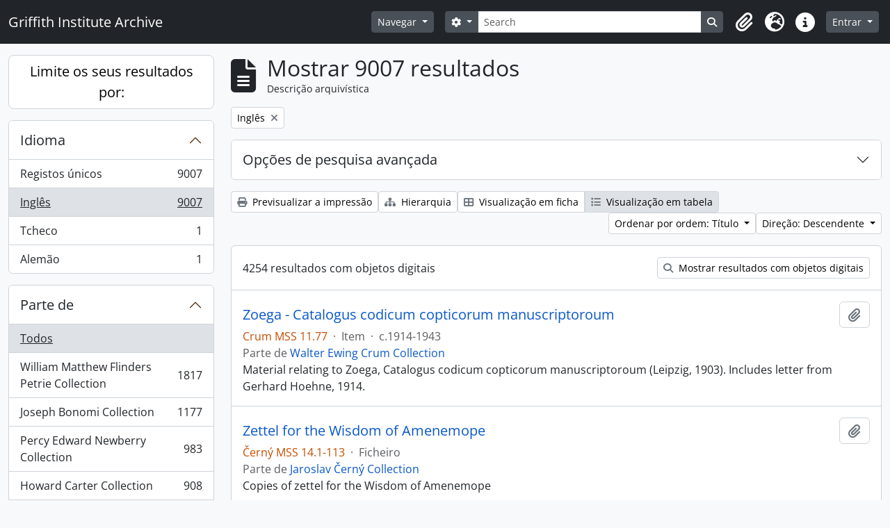

--- FILE ---
content_type: text/html; charset=utf-8
request_url: https://archive.griffith.ox.ac.uk/index.php/informationobject/browse?sf_culture=pt&view=table&languages=en&sort=alphabetic&sortDir=desc&topLod=0
body_size: 18055
content:
<!DOCTYPE html>
<html lang="pt"
      dir="ltr"
      media="screen">
  <head>
        <script nonce=c75288625a51599bee0808aa5559d849 async src="https://www.googletagmanager.com/gtag/js?id="></script>
    <script nonce=c75288625a51599bee0808aa5559d849>
    window.dataLayer = window.dataLayer || [];
    function gtag(){dataLayer.push(arguments);}
    gtag('js', new Date());
        gtag('config', '');
    </script>
    <meta charset="utf-8">
    <meta name="viewport" content="width=device-width, initial-scale=1">
    <title>Information object browse - Griffith Institute Archive</title>
                      <link rel="shortcut icon" href="/favicon.ico">
    <script defer src="/dist/js/vendor.bundle.0f9010a8851c963bf1c1.js"></script><script defer src="/dist/js/arDominionB5Plugin.bundle.f35dfa6a8681aaac95aa.js"></script><link href="/dist/css/arDominionB5Plugin.bundle.a287608095b6ba1a60b5.css" rel="stylesheet">
      </head>
  <body class="d-flex flex-column min-vh-100 informationobject browse show-edit-tooltips">
        <div class="visually-hidden-focusable p-3 border-bottom">
  <a class="btn btn-sm btn-secondary" href="#main-column">
    Skip to main content  </a>
</div>




  <style nonce=c75288625a51599bee0808aa5559d849>
    #top-bar {
      background-color: #212529 !important;
    }
  </style>
<header id="top-bar" class="navbar navbar-expand-lg navbar-dark d-print-none" role="navigation" aria-label="Main navigation">
  <div class="container-fluid">
          <a class="navbar-brand d-flex flex-wrap flex-lg-nowrap align-items-center py-0 me-0" href="/index.php/" title="Início" rel="home">
                                                    <span class="text-wrap my-1 me-3">Griffith Institute Archive</span>
              </a>
        <button class="navbar-toggler atom-btn-secondary my-2 me-1 px-1" type="button" data-bs-toggle="collapse" data-bs-target="#navbar-content" aria-controls="navbar-content" aria-expanded="false">
      <i 
        class="fas fa-2x fa-fw fa-bars" 
        data-bs-toggle="tooltip"
        data-bs-placement="bottom"
        title="Toggle navigation"
        aria-hidden="true">
      </i>
      <span class="visually-hidden">Toggle navigation</span>
    </button>
    <div class="collapse navbar-collapse flex-wrap justify-content-end me-1" id="navbar-content">
      <div class="d-flex flex-wrap flex-lg-nowrap flex-grow-1">
        <div class="dropdown my-2 me-3">
  <button class="btn btn-sm atom-btn-secondary dropdown-toggle" type="button" id="browse-menu" data-bs-toggle="dropdown" aria-expanded="false">
    Navegar  </button>
  <ul class="dropdown-menu mt-2" aria-labelledby="browse-menu">
    <li>
      <h6 class="dropdown-header">
        Navegar      </h6>
    </li>
                  <li id="node_browseInformationObjects">
          <a class="dropdown-item" href="/index.php/informationobject/browse?sf_culture=en&amp;levels=223&amp;topLod=0&amp;limit=30&amp;sort=identifier" title="Descrições arquivísticas">Descrições arquivísticas</a>        </li>
                        <li id="node_browseActors">
          <a class="dropdown-item" href="/index.php/actor/browse" title="Registos de autoridade">Registos de autoridade</a>        </li>
                        <li id="node_browsePlaces">
          <a class="dropdown-item" href="/index.php/taxonomy/index/id/42" title="Locais">Locais</a>        </li>
                        <li id="node_browseSubjects">
          <a class="dropdown-item" href="/index.php/taxonomy/index/id/35" title="Assuntos">Assuntos</a>        </li>
                        <li id="node_browseDigitalObjects">
          <a class="dropdown-item" href="/index.php/informationobject/browse?view=card&amp;onlyMedia=1&amp;topLod=0" title="Objeto digital">Objeto digital</a>        </li>
            </ul>
</div>
        <form
  id="search-box"
  class="d-flex flex-grow-1 my-2"
  role="search"
  action="/index.php/informationobject/browse">
  <h2 class="visually-hidden">Pesquisar</h2>
  <input type="hidden" name="topLod" value="0">
  <input type="hidden" name="sort" value="relevance">
  <div class="input-group flex-nowrap">
    <button
      id="search-box-options"
      class="btn btn-sm atom-btn-secondary dropdown-toggle"
      type="button"
      data-bs-toggle="dropdown"
      data-bs-auto-close="outside"
      aria-expanded="false">
      <i class="fas fa-cog" aria-hidden="true"></i>
      <span class="visually-hidden">Search options</span>
    </button>
    <div class="dropdown-menu mt-2" aria-labelledby="search-box-options">
            <a class="dropdown-item" href="/index.php/informationobject/browse?showAdvanced=1&topLod=0">
        Pesquisa avançada      </a>
    </div>
    <input
      id="search-box-input"
      class="form-control form-control-sm dropdown-toggle"
      type="search"
      name="query"
      autocomplete="off"
      value=""
      placeholder="Search"
      data-url="/index.php/search/autocomplete"
      data-bs-toggle="dropdown"
      aria-label="Search"
      aria-expanded="false">
    <ul id="search-box-results" class="dropdown-menu mt-2" aria-labelledby="search-box-input"></ul>
    <button class="btn btn-sm atom-btn-secondary" type="submit">
      <i class="fas fa-search" aria-hidden="true"></i>
      <span class="visually-hidden">Search in browse page</span>
    </button>
  </div>
</form>
      </div>
      <div class="d-flex flex-nowrap flex-column flex-lg-row align-items-strech align-items-lg-center">
        <ul class="navbar-nav mx-lg-2">
                    <li class="nav-item dropdown d-flex flex-column">
  <a
    class="nav-link dropdown-toggle d-flex align-items-center p-0"
    href="#"
    id="clipboard-menu"
    role="button"
    data-bs-toggle="dropdown"
    aria-expanded="false"
    data-total-count-label="records added"
    data-alert-close="Fechar"
    data-load-alert-message="Ocorreu um erro ao carregar o conteúdo da área de transferência."
    data-export-alert-message="A área de transferência está vazia para este tipo de entidade."
    data-export-check-url="/index.php/clipboard/exportCheck"
    data-delete-alert-message="Nota: Os itens da área de transferência não inseridos nesta página serão removidos da área de transferência quando a página for atualizada. Poderá re-selecioná-los agora, ou recarregar a página para removê-los completamente. Usando os botões de ordenação ou de pré-visualização de impressão também causará um recarregamento da página - assim, qualquer coisa atualmente desselecionada será perdida!"
                data-show-accessions="0"
    >
    <i
      class="fas fa-2x fa-fw fa-paperclip px-0 px-lg-2 py-2"
      data-bs-toggle="tooltip"
      data-bs-placement="bottom"
      data-bs-custom-class="d-none d-lg-block"
      title="Clipboard"
      aria-hidden="true">
    </i>
    <span class="d-lg-none mx-1" aria-hidden="true">
      Clipboard    </span>
    <span class="visually-hidden">
      Clipboard    </span>
  </a>
  <ul class="dropdown-menu dropdown-menu-end mb-2" aria-labelledby="clipboard-menu">
    <li>
      <h6 class="dropdown-header">
        Clipboard      </h6>
    </li>
    <li class="text-muted text-nowrap px-3 pb-2">
      <span
        id="counts-block"
        data-information-object-label="Archival description count:&nbsp;"
        data-actor-object-label="Authority record count:&nbsp;"
        data-repository-object-label="Archival institution count:&nbsp;"
                >
      </span>
    </li>
                  <li id="node_clearClipboard">
          <a class="dropdown-item" href="/index.php/" title="Clear all selections">Clear all selections</a>        </li>
                        <li id="node_goToClipboard">
          <a class="dropdown-item" href="/index.php/clipboard/view" title="Go to clipboard">Go to clipboard</a>        </li>
                        <li id="node_loadClipboard">
          <a class="dropdown-item" href="/index.php/clipboard/load" title="Load clipboard">Load clipboard</a>        </li>
                        <li id="node_saveClipboard">
          <a class="dropdown-item" href="/index.php/clipboard/save" title="Save clipboard">Save clipboard</a>        </li>
            </ul>
</li>
                      <li class="nav-item dropdown d-flex flex-column">
  <a
    class="nav-link dropdown-toggle d-flex align-items-center p-0"
    href="#"
    id="language-menu"
    role="button"
    data-bs-toggle="dropdown"
    aria-expanded="false">
    <i
      class="fas fa-2x fa-fw fa-globe-europe px-0 px-lg-2 py-2"
      data-bs-toggle="tooltip"
      data-bs-placement="bottom"
      data-bs-custom-class="d-none d-lg-block"
      title="Idioma"
      aria-hidden="true">
    </i>
    <span class="d-lg-none mx-1" aria-hidden="true">
      Idioma    </span>
    <span class="visually-hidden">
      Idioma    </span>  
  </a>
  <ul class="dropdown-menu dropdown-menu-end mb-2" aria-labelledby="language-menu">
    <li>
      <h6 class="dropdown-header">
        Idioma      </h6>
    </li>
          <li>
        <a class="dropdown-item" href="/index.php/informationobject/browse?sf_culture=en&amp;view=table&amp;languages=en&amp;sort=alphabetic&amp;sortDir=desc&amp;topLod=0" title="English">English</a>      </li>
          <li>
        <a class="dropdown-item" href="/index.php/informationobject/browse?sf_culture=fr&amp;view=table&amp;languages=en&amp;sort=alphabetic&amp;sortDir=desc&amp;topLod=0" title="Français">Français</a>      </li>
          <li>
        <a class="dropdown-item" href="/index.php/informationobject/browse?sf_culture=es&amp;view=table&amp;languages=en&amp;sort=alphabetic&amp;sortDir=desc&amp;topLod=0" title="Español">Español</a>      </li>
          <li>
        <a class="dropdown-item" href="/index.php/informationobject/browse?sf_culture=nl&amp;view=table&amp;languages=en&amp;sort=alphabetic&amp;sortDir=desc&amp;topLod=0" title="Nederlands">Nederlands</a>      </li>
          <li>
        <a class="dropdown-item" href="/index.php/informationobject/browse?sf_culture=pt&amp;view=table&amp;languages=en&amp;sort=alphabetic&amp;sortDir=desc&amp;topLod=0" title="Português">Português</a>      </li>
          <li>
        <a class="dropdown-item" href="/index.php/informationobject/browse?sf_culture=de&amp;view=table&amp;languages=en&amp;sort=alphabetic&amp;sortDir=desc&amp;topLod=0" title="Deutsch">Deutsch</a>      </li>
          <li>
        <a class="dropdown-item" href="/index.php/informationobject/browse?sf_culture=cs&amp;view=table&amp;languages=en&amp;sort=alphabetic&amp;sortDir=desc&amp;topLod=0" title="čeština">čeština</a>      </li>
          <li>
        <a class="dropdown-item" href="/index.php/informationobject/browse?sf_culture=ar&amp;view=table&amp;languages=en&amp;sort=alphabetic&amp;sortDir=desc&amp;topLod=0" title="العربية">العربية</a>      </li>
          <li>
        <a class="dropdown-item" href="/index.php/informationobject/browse?sf_culture=it&amp;view=table&amp;languages=en&amp;sort=alphabetic&amp;sortDir=desc&amp;topLod=0" title="Italiano">Italiano</a>      </li>
      </ul>
</li>
                    <li class="nav-item dropdown d-flex flex-column">
  <a
    class="nav-link dropdown-toggle d-flex align-items-center p-0"
    href="#"
    id="quick-links-menu"
    role="button"
    data-bs-toggle="dropdown"
    aria-expanded="false">
    <i
      class="fas fa-2x fa-fw fa-info-circle px-0 px-lg-2 py-2"
      data-bs-toggle="tooltip"
      data-bs-placement="bottom"
      data-bs-custom-class="d-none d-lg-block"
      title="Ligações rápidas"
      aria-hidden="true">
    </i>
    <span class="d-lg-none mx-1" aria-hidden="true">
      Ligações rápidas    </span> 
    <span class="visually-hidden">
      Ligações rápidas    </span>
  </a>
  <ul class="dropdown-menu dropdown-menu-end mb-2" aria-labelledby="quick-links-menu">
    <li>
      <h6 class="dropdown-header">
        Ligações rápidas      </h6>
    </li>
                  <li id="node_about">
          <a class="dropdown-item" href="/index.php/about" title="Sobre">Sobre</a>        </li>
                        <li id="node_home">
          <a class="dropdown-item" href="/index.php/" title="Início">Início</a>        </li>
                        <li id="node_help">
          <a class="dropdown-item" href="http://docs.accesstomemory.org/" title="Ajuda">Ajuda</a>        </li>
                                                      <li id="node_globalReplace">
          <a class="dropdown-item" href="/index.php/search/globalReplace" title="Pesquisa/substituição global">Pesquisa/substituição global</a>        </li>
                        <li id="node_privacy">
          <a class="dropdown-item" href="/index.php/privacy" title="Privacy Policy">Privacy Policy</a>        </li>
            </ul>
</li>
        </ul>
              <div class="dropdown my-2">
    <button class="btn btn-sm atom-btn-secondary dropdown-toggle" type="button" id="user-menu" data-bs-toggle="dropdown" data-bs-auto-close="outside" aria-expanded="false">
      Entrar    </button>
    <div class="dropdown-menu dropdown-menu-lg-end mt-2" aria-labelledby="user-menu">
      <div>
        <h6 class="dropdown-header">
          Já possui uma conta?        </h6>
      </div>
      <form class="mx-3 my-2" action="/index.php/user/login" method="post">        <input type="hidden" name="_csrf_token" value="3084aeaa6be468a065e7007b88a1746d" id="csrf_token" /><input type="hidden" name="next" value="https://archive.griffith.ox.ac.uk/index.php/informationobject/browse?sf_culture=pt&amp;view=table&amp;languages=en&amp;sort=alphabetic&amp;sortDir=desc&amp;topLod=0" id="next" />        <div class="mb-3"><label class="form-label" for="email">Email<span aria-hidden="true" class="text-primary ms-1" title="Este campo é obrigatório."><strong>*</strong></span><span class="visually-hidden">Este campo é obrigatório.</span></label><input type="text" name="email" class="form-control-sm form-control" id="email" /></div>        <div class="mb-3"><label class="form-label" for="password">Senha<span aria-hidden="true" class="text-primary ms-1" title="Este campo é obrigatório."><strong>*</strong></span><span class="visually-hidden">Este campo é obrigatório.</span></label><input type="password" name="password" class="form-control-sm form-control" autocomplete="off" id="password" /></div>        <button class="btn btn-sm atom-btn-secondary" type="submit">
          Entrar        </button>
      </form>
    </div>
  </div>
      </div>
    </div>
  </div>
</header>

    
<div id="wrapper" class="container-xxl pt-3 flex-grow-1">
            <div class="row">
    <div id="sidebar" class="col-md-3">
      
    <h2 class="d-grid">
      <button
        class="btn btn-lg atom-btn-white collapsed text-wrap"
        type="button"
        data-bs-toggle="collapse"
        data-bs-target="#collapse-aggregations"
        aria-expanded="false"
        aria-controls="collapse-aggregations">
        Limite os seus resultados por:      </button>
    </h2>

    <div class="collapse" id="collapse-aggregations">

      
      

<div class="accordion mb-3">
  <div class="accordion-item aggregation">
    <h2 class="accordion-header" id="heading-languages">
      <button
        class="accordion-button"
        type="button"
        data-bs-toggle="collapse"
        data-bs-target="#collapse-languages"
        aria-expanded="true"
        aria-controls="collapse-languages">
        Idioma      </button>
    </h2>
    <div
      id="collapse-languages"
      class="accordion-collapse collapse show list-group list-group-flush"
      aria-labelledby="heading-languages">
      
          
              
        <a class="list-group-item list-group-item-action d-flex justify-content-between align-items-center text-break" href="/index.php/informationobject/browse?sf_culture=pt&amp;view=table&amp;sort=alphabetic&amp;sortDir=desc&amp;topLod=0" title="Registos únicos, 9007 resultados9007">Registos únicos<span class="visually-hidden">, 9007 resultados</span><span aria-hidden="true" class="ms-3 text-nowrap">9007</span></a>              
        <a class="list-group-item list-group-item-action d-flex justify-content-between align-items-center text-break active text-decoration-underline" href="/index.php/informationobject/browse?languages=en&amp;sf_culture=pt&amp;view=table&amp;sort=alphabetic&amp;sortDir=desc&amp;topLod=0" title="Inglês, 9007 resultados9007">Inglês<span class="visually-hidden">, 9007 resultados</span><span aria-hidden="true" class="ms-3 text-nowrap">9007</span></a>              
        <a class="list-group-item list-group-item-action d-flex justify-content-between align-items-center text-break" href="/index.php/informationobject/browse?languages=cs&amp;sf_culture=pt&amp;view=table&amp;sort=alphabetic&amp;sortDir=desc&amp;topLod=0" title="Tcheco, 1 resultados1">Tcheco<span class="visually-hidden">, 1 resultados</span><span aria-hidden="true" class="ms-3 text-nowrap">1</span></a>              
        <a class="list-group-item list-group-item-action d-flex justify-content-between align-items-center text-break" href="/index.php/informationobject/browse?languages=de&amp;sf_culture=pt&amp;view=table&amp;sort=alphabetic&amp;sortDir=desc&amp;topLod=0" title="Alemão, 1 resultados1">Alemão<span class="visually-hidden">, 1 resultados</span><span aria-hidden="true" class="ms-3 text-nowrap">1</span></a>          </div>
  </div>
</div>

      

<div class="accordion mb-3">
  <div class="accordion-item aggregation">
    <h2 class="accordion-header" id="heading-collection">
      <button
        class="accordion-button collapsed"
        type="button"
        data-bs-toggle="collapse"
        data-bs-target="#collapse-collection"
        aria-expanded="false"
        aria-controls="collapse-collection">
        Parte de       </button>
    </h2>
    <div
      id="collapse-collection"
      class="accordion-collapse collapse list-group list-group-flush"
      aria-labelledby="heading-collection">
      
              <a class="list-group-item list-group-item-action d-flex justify-content-between align-items-center active text-decoration-underline" href="/index.php/informationobject/browse?sf_culture=pt&amp;view=table&amp;languages=en&amp;sort=alphabetic&amp;sortDir=desc&amp;topLod=0" title="Todos">Todos</a>          
              
        <a class="list-group-item list-group-item-action d-flex justify-content-between align-items-center text-break" href="/index.php/informationobject/browse?collection=10089&amp;sf_culture=pt&amp;view=table&amp;languages=en&amp;sort=alphabetic&amp;sortDir=desc&amp;topLod=0" title="William Matthew Flinders Petrie Collection, 1817 resultados1817">William Matthew Flinders Petrie Collection<span class="visually-hidden">, 1817 resultados</span><span aria-hidden="true" class="ms-3 text-nowrap">1817</span></a>              
        <a class="list-group-item list-group-item-action d-flex justify-content-between align-items-center text-break" href="/index.php/informationobject/browse?collection=16624&amp;sf_culture=pt&amp;view=table&amp;languages=en&amp;sort=alphabetic&amp;sortDir=desc&amp;topLod=0" title="Joseph Bonomi Collection, 1177 resultados1177">Joseph Bonomi Collection<span class="visually-hidden">, 1177 resultados</span><span aria-hidden="true" class="ms-3 text-nowrap">1177</span></a>              
        <a class="list-group-item list-group-item-action d-flex justify-content-between align-items-center text-break" href="/index.php/informationobject/browse?collection=14474&amp;sf_culture=pt&amp;view=table&amp;languages=en&amp;sort=alphabetic&amp;sortDir=desc&amp;topLod=0" title="Percy Edward Newberry Collection, 983 resultados983">Percy Edward Newberry Collection<span class="visually-hidden">, 983 resultados</span><span aria-hidden="true" class="ms-3 text-nowrap">983</span></a>              
        <a class="list-group-item list-group-item-action d-flex justify-content-between align-items-center text-break" href="/index.php/informationobject/browse?collection=9756&amp;sf_culture=pt&amp;view=table&amp;languages=en&amp;sort=alphabetic&amp;sortDir=desc&amp;topLod=0" title="Howard Carter Collection, 908 resultados908">Howard Carter Collection<span class="visually-hidden">, 908 resultados</span><span aria-hidden="true" class="ms-3 text-nowrap">908</span></a>              
        <a class="list-group-item list-group-item-action d-flex justify-content-between align-items-center text-break" href="/index.php/informationobject/browse?collection=9722&amp;sf_culture=pt&amp;view=table&amp;languages=en&amp;sort=alphabetic&amp;sortDir=desc&amp;topLod=0" title="Jaroslav Černý Collection, 608 resultados608">Jaroslav Černý Collection<span class="visually-hidden">, 608 resultados</span><span aria-hidden="true" class="ms-3 text-nowrap">608</span></a>              
        <a class="list-group-item list-group-item-action d-flex justify-content-between align-items-center text-break" href="/index.php/informationobject/browse?collection=403&amp;sf_culture=pt&amp;view=table&amp;languages=en&amp;sort=alphabetic&amp;sortDir=desc&amp;topLod=0" title="Francis Llewellyn Griffith Collection, 491 resultados491">Francis Llewellyn Griffith Collection<span class="visually-hidden">, 491 resultados</span><span aria-hidden="true" class="ms-3 text-nowrap">491</span></a>              
        <a class="list-group-item list-group-item-action d-flex justify-content-between align-items-center text-break" href="/index.php/informationobject/browse?collection=9733&amp;sf_culture=pt&amp;view=table&amp;languages=en&amp;sort=alphabetic&amp;sortDir=desc&amp;topLod=0" title="Myrtle Florence Broome Collection, 435 resultados435">Myrtle Florence Broome Collection<span class="visually-hidden">, 435 resultados</span><span aria-hidden="true" class="ms-3 text-nowrap">435</span></a>              
        <a class="list-group-item list-group-item-action d-flex justify-content-between align-items-center text-break" href="/index.php/informationobject/browse?collection=10021&amp;sf_culture=pt&amp;view=table&amp;languages=en&amp;sort=alphabetic&amp;sortDir=desc&amp;topLod=0" title="George Alexander Hoskins Collection, 394 resultados394">George Alexander Hoskins Collection<span class="visually-hidden">, 394 resultados</span><span aria-hidden="true" class="ms-3 text-nowrap">394</span></a>              
        <a class="list-group-item list-group-item-action d-flex justify-content-between align-items-center text-break" href="/index.php/informationobject/browse?collection=10144&amp;sf_culture=pt&amp;view=table&amp;languages=en&amp;sort=alphabetic&amp;sortDir=desc&amp;topLod=0" title="Tutankhamun Archive, 313 resultados313">Tutankhamun Archive<span class="visually-hidden">, 313 resultados</span><span aria-hidden="true" class="ms-3 text-nowrap">313</span></a>              
        <a class="list-group-item list-group-item-action d-flex justify-content-between align-items-center text-break" href="/index.php/informationobject/browse?collection=9997&amp;sf_culture=pt&amp;view=table&amp;languages=en&amp;sort=alphabetic&amp;sortDir=desc&amp;topLod=0" title="Oliver Robert Gurney Collection, 297 resultados297">Oliver Robert Gurney Collection<span class="visually-hidden">, 297 resultados</span><span aria-hidden="true" class="ms-3 text-nowrap">297</span></a>          </div>
  </div>
</div>

      
      

<div class="accordion mb-3">
  <div class="accordion-item aggregation">
    <h2 class="accordion-header" id="heading-creators">
      <button
        class="accordion-button collapsed"
        type="button"
        data-bs-toggle="collapse"
        data-bs-target="#collapse-creators"
        aria-expanded="false"
        aria-controls="collapse-creators">
        Produtor      </button>
    </h2>
    <div
      id="collapse-creators"
      class="accordion-collapse collapse list-group list-group-flush"
      aria-labelledby="heading-creators">
      
              <a class="list-group-item list-group-item-action d-flex justify-content-between align-items-center active text-decoration-underline" href="/index.php/informationobject/browse?sf_culture=pt&amp;view=table&amp;languages=en&amp;sort=alphabetic&amp;sortDir=desc&amp;topLod=0" title="Todos">Todos</a>          
              
        <a class="list-group-item list-group-item-action d-flex justify-content-between align-items-center text-break" href="/index.php/informationobject/browse?creators=1760&amp;sf_culture=pt&amp;view=table&amp;languages=en&amp;sort=alphabetic&amp;sortDir=desc&amp;topLod=0" title="Carter, Howard, 70 resultados70">Carter, Howard<span class="visually-hidden">, 70 resultados</span><span aria-hidden="true" class="ms-3 text-nowrap">70</span></a>              
        <a class="list-group-item list-group-item-action d-flex justify-content-between align-items-center text-break" href="/index.php/informationobject/browse?creators=9744&amp;sf_culture=pt&amp;view=table&amp;languages=en&amp;sort=alphabetic&amp;sortDir=desc&amp;topLod=0" title="Burton, Harry, 39 resultados39">Burton, Harry<span class="visually-hidden">, 39 resultados</span><span aria-hidden="true" class="ms-3 text-nowrap">39</span></a>              
        <a class="list-group-item list-group-item-action d-flex justify-content-between align-items-center text-break" href="/index.php/informationobject/browse?creators=393&amp;sf_culture=pt&amp;view=table&amp;languages=en&amp;sort=alphabetic&amp;sortDir=desc&amp;topLod=0" title="Gardiner, (Sir) Alan Henderson, 14 resultados14">Gardiner, (Sir) Alan Henderson<span class="visually-hidden">, 14 resultados</span><span aria-hidden="true" class="ms-3 text-nowrap">14</span></a>              
        <a class="list-group-item list-group-item-action d-flex justify-content-between align-items-center text-break" href="/index.php/informationobject/browse?creators=85318&amp;sf_culture=pt&amp;view=table&amp;languages=en&amp;sort=alphabetic&amp;sortDir=desc&amp;topLod=0" title="Hall, Lindsley Foote, 14 resultados14">Hall, Lindsley Foote<span class="visually-hidden">, 14 resultados</span><span aria-hidden="true" class="ms-3 text-nowrap">14</span></a>              
        <a class="list-group-item list-group-item-action d-flex justify-content-between align-items-center text-break" href="/index.php/informationobject/browse?creators=85319&amp;sf_culture=pt&amp;view=table&amp;languages=en&amp;sort=alphabetic&amp;sortDir=desc&amp;topLod=0" title="Hauser, Walter, 14 resultados14">Hauser, Walter<span class="visually-hidden">, 14 resultados</span><span aria-hidden="true" class="ms-3 text-nowrap">14</span></a>              
        <a class="list-group-item list-group-item-action d-flex justify-content-between align-items-center text-break" href="/index.php/informationobject/browse?creators=9752&amp;sf_culture=pt&amp;view=table&amp;languages=en&amp;sort=alphabetic&amp;sortDir=desc&amp;topLod=0" title="Calverley, Amice Mary, 13 resultados13">Calverley, Amice Mary<span class="visually-hidden">, 13 resultados</span><span aria-hidden="true" class="ms-3 text-nowrap">13</span></a>              
        <a class="list-group-item list-group-item-action d-flex justify-content-between align-items-center text-break" href="/index.php/informationobject/browse?creators=10048&amp;sf_culture=pt&amp;view=table&amp;languages=en&amp;sort=alphabetic&amp;sortDir=desc&amp;topLod=0" title="Mace, Arthur Cruttenden, 11 resultados11">Mace, Arthur Cruttenden<span class="visually-hidden">, 11 resultados</span><span aria-hidden="true" class="ms-3 text-nowrap">11</span></a>              
        <a class="list-group-item list-group-item-action d-flex justify-content-between align-items-center text-break" href="/index.php/informationobject/browse?creators=10044&amp;sf_culture=pt&amp;view=table&amp;languages=en&amp;sort=alphabetic&amp;sortDir=desc&amp;topLod=0" title="Lucas, Alfred, 10 resultados10">Lucas, Alfred<span class="visually-hidden">, 10 resultados</span><span aria-hidden="true" class="ms-3 text-nowrap">10</span></a>              
        <a class="list-group-item list-group-item-action d-flex justify-content-between align-items-center text-break" href="/index.php/informationobject/browse?creators=17647&amp;sf_culture=pt&amp;view=table&amp;languages=en&amp;sort=alphabetic&amp;sortDir=desc&amp;topLod=0" title="Davies, Anna (Nina) Macpherson, 8 resultados8">Davies, Anna (Nina) Macpherson<span class="visually-hidden">, 8 resultados</span><span aria-hidden="true" class="ms-3 text-nowrap">8</span></a>              
        <a class="list-group-item list-group-item-action d-flex justify-content-between align-items-center text-break" href="/index.php/informationobject/browse?creators=91152&amp;sf_culture=pt&amp;view=table&amp;languages=en&amp;sort=alphabetic&amp;sortDir=desc&amp;topLod=0" title="Fleming, Elizabeth, 6 resultados6">Fleming, Elizabeth<span class="visually-hidden">, 6 resultados</span><span aria-hidden="true" class="ms-3 text-nowrap">6</span></a>          </div>
  </div>
</div>

        
        
      

<div class="accordion mb-3">
  <div class="accordion-item aggregation">
    <h2 class="accordion-header" id="heading-subjects">
      <button
        class="accordion-button collapsed"
        type="button"
        data-bs-toggle="collapse"
        data-bs-target="#collapse-subjects"
        aria-expanded="false"
        aria-controls="collapse-subjects">
        Assunto      </button>
    </h2>
    <div
      id="collapse-subjects"
      class="accordion-collapse collapse list-group list-group-flush"
      aria-labelledby="heading-subjects">
      
              <a class="list-group-item list-group-item-action d-flex justify-content-between align-items-center active text-decoration-underline" href="/index.php/informationobject/browse?sf_culture=pt&amp;view=table&amp;languages=en&amp;sort=alphabetic&amp;sortDir=desc&amp;topLod=0" title="Todos">Todos</a>          
              
        <a class="list-group-item list-group-item-action d-flex justify-content-between align-items-center text-break" href="/index.php/informationobject/browse?subjects=9568&amp;sf_culture=pt&amp;view=table&amp;languages=en&amp;sort=alphabetic&amp;sortDir=desc&amp;topLod=0" title="Scarabs and Seals (Percy Newberry Collection), 74 resultados74">Scarabs and Seals (Percy Newberry Collection)<span class="visually-hidden">, 74 resultados</span><span aria-hidden="true" class="ms-3 text-nowrap">74</span></a>              
        <a class="list-group-item list-group-item-action d-flex justify-content-between align-items-center text-break" href="/index.php/informationobject/browse?subjects=9535&amp;sf_culture=pt&amp;view=table&amp;languages=en&amp;sort=alphabetic&amp;sortDir=desc&amp;topLod=0" title="Flora and Fauna (Percy Newberry Collection), 28 resultados28">Flora and Fauna (Percy Newberry Collection)<span class="visually-hidden">, 28 resultados</span><span aria-hidden="true" class="ms-3 text-nowrap">28</span></a>              
        <a class="list-group-item list-group-item-action d-flex justify-content-between align-items-center text-break" href="/index.php/informationobject/browse?subjects=9498&amp;sf_culture=pt&amp;view=table&amp;languages=en&amp;sort=alphabetic&amp;sortDir=desc&amp;topLod=0" title="Predynastic Egypt (Percy Newberry Collection), 25 resultados25">Predynastic Egypt (Percy Newberry Collection)<span class="visually-hidden">, 25 resultados</span><span aria-hidden="true" class="ms-3 text-nowrap">25</span></a>              
        <a class="list-group-item list-group-item-action d-flex justify-content-between align-items-center text-break" href="/index.php/informationobject/browse?subjects=9646&amp;sf_culture=pt&amp;view=table&amp;languages=en&amp;sort=alphabetic&amp;sortDir=desc&amp;topLod=0" title="Nome Ensigns (Percy Newberry Collection), 23 resultados23">Nome Ensigns (Percy Newberry Collection)<span class="visually-hidden">, 23 resultados</span><span aria-hidden="true" class="ms-3 text-nowrap">23</span></a>          </div>
  </div>
</div>

        
      

<div class="accordion mb-3">
  <div class="accordion-item aggregation">
    <h2 class="accordion-header" id="heading-levels">
      <button
        class="accordion-button collapsed"
        type="button"
        data-bs-toggle="collapse"
        data-bs-target="#collapse-levels"
        aria-expanded="false"
        aria-controls="collapse-levels">
        Nível de descrição      </button>
    </h2>
    <div
      id="collapse-levels"
      class="accordion-collapse collapse list-group list-group-flush"
      aria-labelledby="heading-levels">
      
              <a class="list-group-item list-group-item-action d-flex justify-content-between align-items-center active text-decoration-underline" href="/index.php/informationobject/browse?sf_culture=pt&amp;view=table&amp;languages=en&amp;sort=alphabetic&amp;sortDir=desc&amp;topLod=0" title="Todos">Todos</a>          
              
        <a class="list-group-item list-group-item-action d-flex justify-content-between align-items-center text-break" href="/index.php/informationobject/browse?levels=227&amp;sf_culture=pt&amp;view=table&amp;languages=en&amp;sort=alphabetic&amp;sortDir=desc&amp;topLod=0" title="Item, 6098 resultados6098">Item<span class="visually-hidden">, 6098 resultados</span><span aria-hidden="true" class="ms-3 text-nowrap">6098</span></a>              
        <a class="list-group-item list-group-item-action d-flex justify-content-between align-items-center text-break" href="/index.php/informationobject/browse?levels=226&amp;sf_culture=pt&amp;view=table&amp;languages=en&amp;sort=alphabetic&amp;sortDir=desc&amp;topLod=0" title="Ficheiro, 2306 resultados2306">Ficheiro<span class="visually-hidden">, 2306 resultados</span><span aria-hidden="true" class="ms-3 text-nowrap">2306</span></a>              
        <a class="list-group-item list-group-item-action d-flex justify-content-between align-items-center text-break" href="/index.php/informationobject/browse?levels=224&amp;sf_culture=pt&amp;view=table&amp;languages=en&amp;sort=alphabetic&amp;sortDir=desc&amp;topLod=0" title="Séries, 220 resultados220">Séries<span class="visually-hidden">, 220 resultados</span><span aria-hidden="true" class="ms-3 text-nowrap">220</span></a>              
        <a class="list-group-item list-group-item-action d-flex justify-content-between align-items-center text-break" href="/index.php/informationobject/browse?levels=285&amp;sf_culture=pt&amp;view=table&amp;languages=en&amp;sort=alphabetic&amp;sortDir=desc&amp;topLod=0" title="Parte, 175 resultados175">Parte<span class="visually-hidden">, 175 resultados</span><span aria-hidden="true" class="ms-3 text-nowrap">175</span></a>              
        <a class="list-group-item list-group-item-action d-flex justify-content-between align-items-center text-break" href="/index.php/informationobject/browse?levels=223&amp;sf_culture=pt&amp;view=table&amp;languages=en&amp;sort=alphabetic&amp;sortDir=desc&amp;topLod=0" title="Coleção, 169 resultados169">Coleção<span class="visually-hidden">, 169 resultados</span><span aria-hidden="true" class="ms-3 text-nowrap">169</span></a>              
        <a class="list-group-item list-group-item-action d-flex justify-content-between align-items-center text-break" href="/index.php/informationobject/browse?levels=16703&amp;sf_culture=pt&amp;view=table&amp;languages=en&amp;sort=alphabetic&amp;sortDir=desc&amp;topLod=0" title="Objeto, 22 resultados22">Objeto<span class="visually-hidden">, 22 resultados</span><span aria-hidden="true" class="ms-3 text-nowrap">22</span></a>              
        <a class="list-group-item list-group-item-action d-flex justify-content-between align-items-center text-break" href="/index.php/informationobject/browse?levels=225&amp;sf_culture=pt&amp;view=table&amp;languages=en&amp;sort=alphabetic&amp;sortDir=desc&amp;topLod=0" title="Subsérie, 12 resultados12">Subsérie<span class="visually-hidden">, 12 resultados</span><span aria-hidden="true" class="ms-3 text-nowrap">12</span></a>          </div>
  </div>
</div>

      

<div class="accordion mb-3">
  <div class="accordion-item aggregation">
    <h2 class="accordion-header" id="heading-mediatypes">
      <button
        class="accordion-button collapsed"
        type="button"
        data-bs-toggle="collapse"
        data-bs-target="#collapse-mediatypes"
        aria-expanded="false"
        aria-controls="collapse-mediatypes">
        Tipo de suporte      </button>
    </h2>
    <div
      id="collapse-mediatypes"
      class="accordion-collapse collapse list-group list-group-flush"
      aria-labelledby="heading-mediatypes">
      
              <a class="list-group-item list-group-item-action d-flex justify-content-between align-items-center active text-decoration-underline" href="/index.php/informationobject/browse?sf_culture=pt&amp;view=table&amp;languages=en&amp;sort=alphabetic&amp;sortDir=desc&amp;topLod=0" title="Todos">Todos</a>          
              
        <a class="list-group-item list-group-item-action d-flex justify-content-between align-items-center text-break" href="/index.php/informationobject/browse?mediatypes=136&amp;sf_culture=pt&amp;view=table&amp;languages=en&amp;sort=alphabetic&amp;sortDir=desc&amp;topLod=0" title="Imagem, 3682 resultados3682">Imagem<span class="visually-hidden">, 3682 resultados</span><span aria-hidden="true" class="ms-3 text-nowrap">3682</span></a>              
        <a class="list-group-item list-group-item-action d-flex justify-content-between align-items-center text-break" href="/index.php/informationobject/browse?mediatypes=137&amp;sf_culture=pt&amp;view=table&amp;languages=en&amp;sort=alphabetic&amp;sortDir=desc&amp;topLod=0" title="Texto, 572 resultados572">Texto<span class="visually-hidden">, 572 resultados</span><span aria-hidden="true" class="ms-3 text-nowrap">572</span></a>          </div>
  </div>
</div>

    </div>

      </div>
    <div id="main-column" role="main" class="col-md-9">
        
  <div class="multiline-header d-flex align-items-center mb-3">
    <i class="fas fa-3x fa-file-alt me-3" aria-hidden="true"></i>
    <div class="d-flex flex-column">
      <h1 class="mb-0" aria-describedby="heading-label">
                  Mostrar 9007 resultados              </h1>
      <span class="small" id="heading-label">
        Descrição arquivística      </span>
    </div>
  </div>
        <div class="d-flex flex-wrap gap-2">
    
                            <a 
  href="/index.php/informationobject/browse?sf_culture=pt&view=table&sort=alphabetic&sortDir=desc&topLod=0"
  class="btn btn-sm atom-btn-white align-self-start mw-100 filter-tag d-flex">
  <span class="visually-hidden">
    Remove filter:  </span>
  <span class="text-truncate d-inline-block">
    Inglês  </span>
  <i aria-hidden="true" class="fas fa-times ms-2 align-self-center"></i>
</a>
        </div>

      
  <div class="accordion mb-3 adv-search" role="search">
  <div class="accordion-item">
    <h2 class="accordion-header" id="heading-adv-search">
      <button class="accordion-button collapsed" type="button" data-bs-toggle="collapse" data-bs-target="#collapse-adv-search" aria-expanded="false" aria-controls="collapse-adv-search" data-cy="advanced-search-toggle">
        Opções de pesquisa avançada      </button>
    </h2>
    <div id="collapse-adv-search" class="accordion-collapse collapse" aria-labelledby="heading-adv-search">
      <div class="accordion-body">
        <form name="advanced-search-form" method="get" action="/index.php/informationobject/browse">
                      <input type="hidden" name="view" value="table"/>
                      <input type="hidden" name="languages" value="en"/>
                      <input type="hidden" name="sort" value="alphabetic"/>
          
          <h5>Procurar resultados com:</h5>

          <div class="criteria mb-4">

            
              
            
            
            <div class="criterion row align-items-center">

              <div class="col-xl-auto mb-3 adv-search-boolean">
                <select class="form-select" name="so0">
                  <option value="and">e</option>
                  <option value="or">ou</option>
                  <option value="not">não</option>
                </select>
              </div>

              <div class="col-xl-auto flex-grow-1 mb-3">
                <input class="form-control" type="text" aria-label="Pesquisar" placeholder="Pesquisar" name="sq0">
              </div>

              <div class="col-xl-auto mb-3 text-center">
                <span class="form-text">em</span>
              </div>

              <div class="col-xl-auto mb-3">
                <select class="form-select" name="sf0">
                                      <option value="">
                      Qualquer campo                    </option>
                                      <option value="title">
                      Título                    </option>
                                      <option value="archivalHistory">
                      História do arquivo                    </option>
                                      <option value="scopeAndContent">
                      Âmbito e conteúdo                    </option>
                                      <option value="extentAndMedium">
                      Dimensão e suporte                    </option>
                                      <option value="subject">
                      Pontos de acesso - Assuntos                    </option>
                                      <option value="name">
                      Pontos de acesso - Nomes                    </option>
                                      <option value="place">
                      Pontos de acesso - Locais                    </option>
                                      <option value="genre">
                      Pontos de acesso de género                    </option>
                                      <option value="identifier">
                      Identificador                    </option>
                                      <option value="referenceCode">
                      Código de referência                    </option>
                                      <option value="digitalObjectTranscript">
                      Texto do objeto digital                    </option>
                                      <option value="creator">
                      Produtor                    </option>
                                      <option value="findingAidTranscript">
                      Texto do instrumento de pesquisa                    </option>
                                      <option value="allExceptFindingAidTranscript">
                      Qualquer campo, exceto encontrar texto de ajuda                    </option>
                                  </select>
              </div>

              <div class="col-xl-auto mb-3">
                <a href="#" class="d-none d-xl-block delete-criterion" aria-label="Excluir critério">
                  <i aria-hidden="true" class="fas fa-times text-muted"></i>
                </a>
                <a href="#" class="d-xl-none delete-criterion btn btn-outline-danger w-100 mb-3">
                  Excluir critério                </a>
              </div>

            </div>

            <div class="add-new-criteria mb-3">
              <a id="add-criterion-dropdown-menu" class="btn atom-btn-white dropdown-toggle" href="#" role="button" data-bs-toggle="dropdown" aria-expanded="false">Adicionar novo critério</a>
              <ul class="dropdown-menu mt-2" aria-labelledby="add-criterion-dropdown-menu">
                <li><a class="dropdown-item" href="#" id="add-criterion-and">E</a></li>
                <li><a class="dropdown-item" href="#" id="add-criterion-or">Ou</a></li>
                <li><a class="dropdown-item" href="#" id="add-criterion-not">Não</a></li>
              </ul>
            </div>

          </div>

          <h5>Limitar resultados:</h5>

          <div class="criteria mb-4">

            
            <div class="mb-3"><label class="form-label" for="collection">Descrição de nível superior</label><select name="collection" class="form-autocomplete form-control" id="collection">

</select><input class="list" type="hidden" value="/index.php/informationobject/autocomplete?parent=1&filterDrafts=1"></div>
          </div>

          <h5>Filtrar os resultados por:</h5>

          <div class="criteria mb-4">

            <div class="row">

              
              <div class="col-md-4">
                <div class="mb-3"><label class="form-label" for="levels">Nível de descrição</label><select name="levels" class="form-select" id="levels">
<option value="" selected="selected"></option>
<option value="221">Arquivo</option>
<option value="223">Coleção</option>
<option value="226">Ficheiro</option>
<option value="139520">File</option>
<option value="227">Item</option>
<option value="138539">item</option>
<option value="138734">item</option>
<option value="139204">item</option>
<option value="139504">Item</option>
<option value="16703">Objeto</option>
<option value="285">Parte</option>
<option value="224">Séries</option>
<option value="139594">Series</option>
<option value="222">Subarquivo</option>
<option value="225">Subsérie</option>
</select></div>              </div>
              

              <div class="col-md-4">
                <div class="mb-3"><label class="form-label" for="onlyMedia">Objeto digital disponível</label><select name="onlyMedia" class="form-select" id="onlyMedia">
<option value="" selected="selected"></option>
<option value="1">Sim</option>
<option value="0">Não</option>
</select></div>              </div>

                              <div class="col-md-4">
                  <div class="mb-3"><label class="form-label" for="findingAidStatus">Instrumento de descrição documental</label><select name="findingAidStatus" class="form-select" id="findingAidStatus">
<option value="" selected="selected"></option>
<option value="yes">Sim</option>
<option value="no">Não</option>
<option value="generated">Gerado</option>
<option value="uploaded">Transferido</option>
</select></div>                </div>
              
            </div>

            <div class="row">

                              <div class="col-md-6">
                  <div class="mb-3"><label class="form-label" for="copyrightStatus">Estado dos direitos de autor</label><select name="copyrightStatus" class="form-select" id="copyrightStatus">
<option value="" selected="selected"></option>
<option value="338">Desconhecido</option>
<option value="337">Domínio público</option>
<option value="336">Protegido por copyright</option>
</select></div>                </div>
              
                              <div class="col-md-6">
                  <div class="mb-3"><label class="form-label" for="materialType">Designação geral do material</label><select name="materialType" class="form-select" id="materialType">
<option value="" selected="selected"></option>
<option value="261">Desenho arquitetónico</option>
<option value="269">Desenho técnico</option>
<option value="267">Documento filatélico</option>
<option value="268">Documento sonoro</option>
<option value="270">Documento textual</option>
<option value="264">Imagens em movimento</option>
<option value="262">Material cartográfico</option>
<option value="263">Material gráfico</option>
<option value="265">Múltiplos suportes</option>
<option value="266">Objeto</option>
</select></div>                </div>
              
              <fieldset class="col-12">
                <legend class="visually-hidden">Top-level description filter</legend>
                <div class="d-grid d-sm-block">
                  <div class="form-check d-inline-block me-2">
                    <input class="form-check-input" type="radio" name="topLod" id="adv-search-top-lod-1" value="1" >
                    <label class="form-check-label" for="adv-search-top-lod-1">Descrições de nível superior</label>
                  </div>
                  <div class="form-check d-inline-block">
                    <input class="form-check-input" type="radio" name="topLod" id="adv-search-top-lod-0" value="0" checked>
                    <label class="form-check-label" for="adv-search-top-lod-0">Todas as descrições</label>
                  </div>
                </div>
              </fieldset>

            </div>

          </div>

          <h5>Filtrar por intervalo de datas:</h5>

          <div class="criteria row mb-2">

            <div class="col-md-4 start-date">
              <div class="mb-3"><label class="form-label" for="startDate">Início</label><input placeholder="YYYY-MM-DD" max="9999-12-31" type="date" name="startDate" class="form-control" id="startDate" /></div>            </div>

            <div class="col-md-4 end-date">
              <div class="mb-3"><label class="form-label" for="endDate">Fim</label><input placeholder="YYYY-MM-DD" max="9999-12-31" type="date" name="endDate" class="form-control" id="endDate" /></div>            </div>

            <fieldset class="col-md-4 date-type">
              <legend class="fs-6">
                <span>Resultados</span>
                <button
                  type="button"
                  class="btn btn-link mb-1"
                  data-bs-toggle="tooltip"
                  data-bs-placement="auto"
                  title='Use these options to specify how the date range returns results. "Exact" means that the start and end dates of descriptions returned must fall entirely within the date range entered. "Overlapping" means that any description whose start or end dates touch or overlap the target date range will be returned.'>
                  <i aria-hidden="true" class="fas fa-question-circle text-muted"></i>
                </button>
              </legend>
              <div class="d-grid d-sm-block">
                <div class="form-check d-inline-block me-2">
                  <input class="form-check-input" type="radio" name="rangeType" id="adv-search-date-range-inclusive" value="inclusive" checked>
                  <label class="form-check-label" for="adv-search-date-range-inclusive">Sobreposição</label>
                </div>
                <div class="form-check d-inline-block">
                  <input class="form-check-input" type="radio" name="rangeType" id="adv-search-date-range-exact" value="exact" >
                  <label class="form-check-label" for="adv-search-date-range-exact">Exato</label>
                </div>
              </div>
            </fieldset>

          </div>

          <ul class="actions mb-1 nav gap-2 justify-content-center">
            <li><input type="button" class="btn atom-btn-outline-light reset" value="Redefinir"></li>
            <li><input type="submit" class="btn atom-btn-outline-light" value="Pesquisar"></li>
          </ul>

        </form>
      </div>
    </div>
  </div>
</div>

  
    <div class="d-flex flex-wrap gap-2 mb-3">
      <a
  class="btn btn-sm atom-btn-white"
  href="/index.php/informationobject/browse?sf_culture=pt&view=table&languages=en&sort=alphabetic&sortDir=desc&topLod=0&media=print">
  <i class="fas fa-print me-1" aria-hidden="true"></i>
  Previsualizar a impressão</a>

              <a
          class="btn btn-sm atom-btn-white"
          href="/index.php/browse/hierarchy">
          <i class="fas fa-sitemap me-1" aria-hidden="true"></i>
          Hierarquia        </a>
      
      
      <div class="btn-group btn-group-sm" role="group" aria-label="View options">
  <a
    class="btn atom-btn-white text-wrap"
        href="/index.php/informationobject/browse?view=card&sf_culture=pt&languages=en&sort=alphabetic&sortDir=desc&topLod=0">
    <i class="fas fa-th-large me-1" aria-hidden="true"></i>
    Visualização em ficha  </a>
  <a
    class="btn atom-btn-white text-wrap active"
    aria-current="page"    href="/index.php/informationobject/browse?view=table&sf_culture=pt&languages=en&sort=alphabetic&sortDir=desc&topLod=0">
    <i class="fas fa-list me-1" aria-hidden="true"></i>
    Visualização em tabela  </a>
</div>

      <div class="d-flex flex-wrap gap-2 ms-auto">
        
<div class="dropdown d-inline-block">
  <button class="btn btn-sm atom-btn-white dropdown-toggle text-wrap" type="button" id="sort-button" data-bs-toggle="dropdown" aria-expanded="false">
    Ordenar por ordem: Título  </button>
  <ul class="dropdown-menu dropdown-menu-end mt-2" aria-labelledby="sort-button">
          <li>
        <a
          href="/index.php/informationobject/browse?sort=lastUpdated&sf_culture=pt&view=table&languages=en&sortDir=desc&topLod=0"
          class="dropdown-item">
          Data modificada        </a>
      </li>
          <li>
        <a
          href="/index.php/informationobject/browse?sort=alphabetic&sf_culture=pt&view=table&languages=en&sortDir=desc&topLod=0"
          class="dropdown-item active">
          Título        </a>
      </li>
          <li>
        <a
          href="/index.php/informationobject/browse?sort=relevance&sf_culture=pt&view=table&languages=en&sortDir=desc&topLod=0"
          class="dropdown-item">
          Relevância        </a>
      </li>
          <li>
        <a
          href="/index.php/informationobject/browse?sort=identifier&sf_culture=pt&view=table&languages=en&sortDir=desc&topLod=0"
          class="dropdown-item">
          Identificador        </a>
      </li>
          <li>
        <a
          href="/index.php/informationobject/browse?sort=referenceCode&sf_culture=pt&view=table&languages=en&sortDir=desc&topLod=0"
          class="dropdown-item">
          Código de referência        </a>
      </li>
          <li>
        <a
          href="/index.php/informationobject/browse?sort=startDate&sf_culture=pt&view=table&languages=en&sortDir=desc&topLod=0"
          class="dropdown-item">
          Data de início        </a>
      </li>
          <li>
        <a
          href="/index.php/informationobject/browse?sort=endDate&sf_culture=pt&view=table&languages=en&sortDir=desc&topLod=0"
          class="dropdown-item">
          Data fim        </a>
      </li>
      </ul>
</div>


<div class="dropdown d-inline-block">
  <button class="btn btn-sm atom-btn-white dropdown-toggle text-wrap" type="button" id="sortDir-button" data-bs-toggle="dropdown" aria-expanded="false">
    Direção: Descendente  </button>
  <ul class="dropdown-menu dropdown-menu-end mt-2" aria-labelledby="sortDir-button">
          <li>
        <a
          href="/index.php/informationobject/browse?sortDir=asc&sf_culture=pt&view=table&languages=en&sort=alphabetic&topLod=0"
          class="dropdown-item">
          Ascendente        </a>
      </li>
          <li>
        <a
          href="/index.php/informationobject/browse?sortDir=desc&sf_culture=pt&view=table&languages=en&sort=alphabetic&topLod=0"
          class="dropdown-item active">
          Descendente        </a>
      </li>
      </ul>
</div>
      </div>
    </div>

          <div id="content">
                  <div class="d-grid d-sm-flex gap-2 align-items-center p-3 border-bottom">
            4254 resultados com objetos digitais                                    <a
              class="btn btn-sm atom-btn-white ms-auto text-wrap"
              href="/index.php/informationobject/browse?sf_culture=pt&view=table&languages=en&sort=alphabetic&sortDir=desc&topLod=0&onlyMedia=1">
              <i class="fas fa-search me-1" aria-hidden="true"></i>
              Mostrar resultados com objetos digitais            </a>
          </div>
        
              
<article class="search-result row g-0 p-3 border-bottom">
  
  <div class="col-12 d-flex flex-column gap-1">
    <div class="d-flex align-items-center gap-2">
      <a class="h5 mb-0 text-truncate" href="/index.php/crum-11-77" title="Zoega - Catalogus codicum copticorum manuscriptoroum">Zoega - Catalogus codicum copticorum manuscriptoroum</a>
      <button
  class="btn atom-btn-white ms-auto active-primary clipboard d-print-none"
  data-clipboard-slug="crum-11-77"
  data-clipboard-type="informationObject"
  data-tooltip="true"  data-title="Adicionar à área de transferência"
  data-alt-title="Eliminar da área de transferência">
  <i class="fas fa-lg fa-paperclip" aria-hidden="true"></i>
  <span class="visually-hidden">
    Adicionar à área de transferência  </span>
</button>
    </div>

    <div class="d-flex flex-column gap-2">
      <div class="d-flex flex-column">
        <div class="d-flex flex-wrap">
                                <span class="text-primary">Crum MSS 11.77</span>
                      
                                    <span class="text-muted mx-2"> · </span>
                        <span class="text-muted">
              Item            </span>
                      
                                                                <span class="text-muted mx-2"> · </span>
                            <span class="text-muted">
                c.1914-1943              </span>
                                    
                  </div>

                  <span class="text-muted">
            Parte de             <a href="/index.php/crum-collection" title="Walter Ewing Crum Collection">Walter Ewing Crum Collection</a>          </span> 
              </div>

              <span class="text-block d-none">
          <p>Material relating to Zoega, Catalogus codicum copticorum manuscriptoroum (Leipzig, 1903). Includes letter from Gerhard Hoehne, 1914.</p>        </span>
      
          </div>
  </div>
</article>
      
<article class="search-result row g-0 p-3 border-bottom">
  
  <div class="col-12 d-flex flex-column gap-1">
    <div class="d-flex align-items-center gap-2">
      <a class="h5 mb-0 text-truncate" href="/index.php/cerny-14-1-113" title="Zettel for the Wisdom of Amenemope">Zettel for the Wisdom of Amenemope</a>
      <button
  class="btn atom-btn-white ms-auto active-primary clipboard d-print-none"
  data-clipboard-slug="cerny-14-1-113"
  data-clipboard-type="informationObject"
  data-tooltip="true"  data-title="Adicionar à área de transferência"
  data-alt-title="Eliminar da área de transferência">
  <i class="fas fa-lg fa-paperclip" aria-hidden="true"></i>
  <span class="visually-hidden">
    Adicionar à área de transferência  </span>
</button>
    </div>

    <div class="d-flex flex-column gap-2">
      <div class="d-flex flex-column">
        <div class="d-flex flex-wrap">
                                <span class="text-primary">Černý MSS 14.1-113</span>
                      
                                    <span class="text-muted mx-2"> · </span>
                        <span class="text-muted">
              Ficheiro            </span>
                      
          
                  </div>

                  <span class="text-muted">
            Parte de             <a href="/index.php/cerny-collection" title="Jaroslav Černý Collection">Jaroslav Černý Collection</a>          </span> 
              </div>

              <span class="text-block d-none">
          <p>Copies of zettel for the Wisdom of Amenemope</p>        </span>
      
          </div>
  </div>
</article>
      
<article class="search-result row g-0 p-3 border-bottom">
          <div class="col-12 col-lg-3 pb-2 pb-lg-0 pe-lg-3">
      <a href="/index.php/bonomi-41-24">
        <img alt="Zenobia enters Egypt, with cartouches of Cleopatra" class="img-thumbnail" src="/uploads/r/null/4/7/d/47db4978daf0a66d32cc1a3b03191c51d5c4eff53e79d8cc390f06ece59622b4/Bonomi_41_24_res600ppi_142.jpg" />      </a>
    </div>
  
  <div class="col-12 col-lg-9 d-flex flex-column gap-1">
    <div class="d-flex align-items-center gap-2">
      <a class="h5 mb-0 text-truncate" href="/index.php/bonomi-41-24" title="Zenobia enters Egypt, with cartouches of Cleopatra">Zenobia enters Egypt, with cartouches of Cleopatra</a>
      <button
  class="btn atom-btn-white ms-auto active-primary clipboard d-print-none"
  data-clipboard-slug="bonomi-41-24"
  data-clipboard-type="informationObject"
  data-tooltip="true"  data-title="Adicionar à área de transferência"
  data-alt-title="Eliminar da área de transferência">
  <i class="fas fa-lg fa-paperclip" aria-hidden="true"></i>
  <span class="visually-hidden">
    Adicionar à área de transferência  </span>
</button>
    </div>

    <div class="d-flex flex-column gap-2">
      <div class="d-flex flex-column">
        <div class="d-flex flex-wrap">
                                <span class="text-primary">Bonomi MSS 41.24</span>
                      
                                    <span class="text-muted mx-2"> · </span>
                        <span class="text-muted">
              Item            </span>
                      
          
                  </div>

                  <span class="text-muted">
            Parte de             <a href="/index.php/bonomi-collection" title="Joseph Bonomi Collection">Joseph Bonomi Collection</a>          </span> 
              </div>

              <span class="text-block d-none">
          <p>Zenobia enters Egypt, with cartouches of Cleopatra:</p>
<ul>
<li>pencil sketch on paper, ink cartouche</li>
<li>loose, adjacent to page 10</li>
<li>36.8 x 22.7 cm</li>
<li>[on sketch] 'Zenobia enters Egypt' (pencil note)</li>
<li>[on sketch] 'Asiatics' (pencil note)</li>
<li>[on sketch] 'Greeks' (pencil note)</li>
<li>[on sketch] 'Egyptians' (pencil note)</li>
</ul>        </span>
      
          </div>
  </div>
</article>
      
<article class="search-result row g-0 p-3 border-bottom">
  
  <div class="col-12 d-flex flex-column gap-1">
    <div class="d-flex align-items-center gap-2">
      <a class="h5 mb-0 text-truncate" href="/index.php/cerny-21-167" title="Žába, Zbyněk - correspondence">Žába, Zbyněk - correspondence</a>
      <button
  class="btn atom-btn-white ms-auto active-primary clipboard d-print-none"
  data-clipboard-slug="cerny-21-167"
  data-clipboard-type="informationObject"
  data-tooltip="true"  data-title="Adicionar à área de transferência"
  data-alt-title="Eliminar da área de transferência">
  <i class="fas fa-lg fa-paperclip" aria-hidden="true"></i>
  <span class="visually-hidden">
    Adicionar à área de transferência  </span>
</button>
    </div>

    <div class="d-flex flex-column gap-2">
      <div class="d-flex flex-column">
        <div class="d-flex flex-wrap">
                                <span class="text-primary">Žába - Černý MSS 21.167-9, 1992-2031</span>
                      
                                    <span class="text-muted mx-2"> · </span>
                        <span class="text-muted">
              Ficheiro            </span>
                      
                                                                <span class="text-muted mx-2"> · </span>
                            <span class="text-muted">
                1946-1951              </span>
                                    
                  </div>

                  <span class="text-muted">
            Parte de             <a href="/index.php/cerny-collection" title="Jaroslav Černý Collection">Jaroslav Černý Collection</a>          </span> 
              </div>

              <span class="text-block d-none">
          <p>42 letters from Žába.<br/>Professional and personal matters:</p>
<ul>
<li>Žába's studies in Prague and his dissertation on Ptahhotep (later published as,  Žába, Z., Les maximes de Ptaḥḥotep (1956) (OEB 5487))<br/>-Žába's plans to visit Oxford and study with B. Gunn<br/>-book exchange and purchases<br/>-the situation of the Egyptological seminar in Prague<br/>-Egyptian collections in Czechoslovakia<br/>-post-war Britain and Czechoslovakia<br/>-personal matters<br/>-the move of Černý's library to London</li>
</ul>        </span>
      
          </div>
  </div>
</article>
      
<article class="search-result row g-0 p-3 border-bottom">
  
  <div class="col-12 d-flex flex-column gap-1">
    <div class="d-flex align-items-center gap-2">
      <a class="h5 mb-0 text-truncate" href="/index.php/gurney-1-244" title="Yuill, John - correspondence">Yuill, John - correspondence</a>
      <button
  class="btn atom-btn-white ms-auto active-primary clipboard d-print-none"
  data-clipboard-slug="gurney-1-244"
  data-clipboard-type="informationObject"
  data-tooltip="true"  data-title="Adicionar à área de transferência"
  data-alt-title="Eliminar da área de transferência">
  <i class="fas fa-lg fa-paperclip" aria-hidden="true"></i>
  <span class="visually-hidden">
    Adicionar à área de transferência  </span>
</button>
    </div>

    <div class="d-flex flex-column gap-2">
      <div class="d-flex flex-column">
        <div class="d-flex flex-wrap">
                                <span class="text-primary">Gurney MSS 1.244</span>
                      
                                    <span class="text-muted mx-2"> · </span>
                        <span class="text-muted">
              Ficheiro            </span>
                      
                                                                <span class="text-muted mx-2"> · </span>
                            <span class="text-muted">
                7 January 1968 - 16 September 1974              </span>
                                    
                  </div>

                  <span class="text-muted">
            Parte de             <a href="/index.php/gurney-collection" title="Oliver Robert Gurney Collection">Oliver Robert Gurney Collection</a>          </span> 
              </div>

              <span class="text-block d-none">
          <p>Correspondence from/to Yuill, John.</p>        </span>
      
          </div>
  </div>
</article>
      
<article class="search-result row g-0 p-3 border-bottom">
  
  <div class="col-12 d-flex flex-column gap-1">
    <div class="d-flex align-items-center gap-2">
      <a class="h5 mb-0 text-truncate" href="/index.php/cerny-21-163" title="Yoyotte, Jean - correspondence">Yoyotte, Jean - correspondence</a>
      <button
  class="btn atom-btn-white ms-auto active-primary clipboard d-print-none"
  data-clipboard-slug="cerny-21-163"
  data-clipboard-type="informationObject"
  data-tooltip="true"  data-title="Adicionar à área de transferência"
  data-alt-title="Eliminar da área de transferência">
  <i class="fas fa-lg fa-paperclip" aria-hidden="true"></i>
  <span class="visually-hidden">
    Adicionar à área de transferência  </span>
</button>
    </div>

    <div class="d-flex flex-column gap-2">
      <div class="d-flex flex-column">
        <div class="d-flex flex-wrap">
                                <span class="text-primary">Yoyotte - Černý MSS 21.163-6, 1978-91</span>
                      
                                    <span class="text-muted mx-2"> · </span>
                        <span class="text-muted">
              Ficheiro            </span>
                      
                                                                <span class="text-muted mx-2"> · </span>
                            <span class="text-muted">
                1949-1964              </span>
                                    
                  </div>

                  <span class="text-muted">
            Parte de             <a href="/index.php/cerny-collection" title="Jaroslav Černý Collection">Jaroslav Černý Collection</a>          </span> 
              </div>

              <span class="text-block d-none">
          <p>18 letters from Yoyotte.<br/>Professional and personal matters:</p>
<ul>
<li>exchange of offprints and publications</li>
<li>QV 53 publication by Yoyotte, see Yoyotte, J., 'The Tomb of a Prince Ramesses in the Valley of the Queens (No. 53)', in Journal of Egyptian Archaeology 44 (1958), 26-30 (OEB 6811)</li>
<li>Yoyotte's visits to the UK</li>
<li>situation of IFAO after the Suez crisis</li>
<li>personal matters</li>
</ul>        </span>
      
          </div>
  </div>
</article>
      
<article class="search-result row g-0 p-3 border-bottom">
  
  <div class="col-12 d-flex flex-column gap-1">
    <div class="d-flex align-items-center gap-2">
      <a class="h5 mb-0 text-truncate" href="/index.php/gurney-1-142-26" title="Young, Rodney Stuart - correspondence">Young, Rodney Stuart - correspondence</a>
      <button
  class="btn atom-btn-white ms-auto active-primary clipboard d-print-none"
  data-clipboard-slug="gurney-1-142-26"
  data-clipboard-type="informationObject"
  data-tooltip="true"  data-title="Adicionar à área de transferência"
  data-alt-title="Eliminar da área de transferência">
  <i class="fas fa-lg fa-paperclip" aria-hidden="true"></i>
  <span class="visually-hidden">
    Adicionar à área de transferência  </span>
</button>
    </div>

    <div class="d-flex flex-column gap-2">
      <div class="d-flex flex-column">
        <div class="d-flex flex-wrap">
                                <span class="text-primary">Gurney MSS 1.142.26</span>
                      
                                    <span class="text-muted mx-2"> · </span>
                        <span class="text-muted">
              Parte            </span>
                      
                                                                <span class="text-muted mx-2"> · </span>
                            <span class="text-muted">
                13 October 1966              </span>
                                    
                  </div>

                  <span class="text-muted">
            Parte de             <a href="/index.php/gurney-collection" title="Oliver Robert Gurney Collection">Oliver Robert Gurney Collection</a>          </span> 
              </div>

              <span class="text-block d-none">
          <p>Correspondence from/to Young, Rodney Stuart (1907-1974).</p>        </span>
      
          </div>
  </div>
</article>
      
<article class="search-result row g-0 p-3 border-bottom">
  
  <div class="col-12 d-flex flex-column gap-1">
    <div class="d-flex align-items-center gap-2">
      <a class="h5 mb-0 text-truncate" href="/index.php/cerny-21-1977" title="Young, Eric - correspondence">Young, Eric - correspondence</a>
      <button
  class="btn atom-btn-white ms-auto active-primary clipboard d-print-none"
  data-clipboard-slug="cerny-21-1977"
  data-clipboard-type="informationObject"
  data-tooltip="true"  data-title="Adicionar à área de transferência"
  data-alt-title="Eliminar da área de transferência">
  <i class="fas fa-lg fa-paperclip" aria-hidden="true"></i>
  <span class="visually-hidden">
    Adicionar à área de transferência  </span>
</button>
    </div>

    <div class="d-flex flex-column gap-2">
      <div class="d-flex flex-column">
        <div class="d-flex flex-wrap">
                                <span class="text-primary">Young - Černý MSS 21.1977</span>
                      
                                    <span class="text-muted mx-2"> · </span>
                        <span class="text-muted">
              Ficheiro            </span>
                      
                                                                <span class="text-muted mx-2"> · </span>
                            <span class="text-muted">
                1962              </span>
                                    
                  </div>

                  <span class="text-muted">
            Parte de             <a href="/index.php/cerny-collection" title="Jaroslav Černý Collection">Jaroslav Černý Collection</a>          </span> 
              </div>

              <span class="text-block d-none">
          <p>1 letter from Young.<br/>Third Intermediate Period history and Černý's plan to work on texts from Beni Hasan.</p>        </span>
      
          </div>
  </div>
</article>
      
<article class="search-result row g-0 p-3 border-bottom">
  
  <div class="col-12 d-flex flex-column gap-1">
    <div class="d-flex align-items-center gap-2">
      <a class="h5 mb-0 text-truncate" href="/index.php/peet-6-2-5" title="Yorkshire Post, 23/02/1934">Yorkshire Post, 23/02/1934</a>
      <button
  class="btn atom-btn-white ms-auto active-primary clipboard d-print-none"
  data-clipboard-slug="peet-6-2-5"
  data-clipboard-type="informationObject"
  data-tooltip="true"  data-title="Adicionar à área de transferência"
  data-alt-title="Eliminar da área de transferência">
  <i class="fas fa-lg fa-paperclip" aria-hidden="true"></i>
  <span class="visually-hidden">
    Adicionar à área de transferência  </span>
</button>
    </div>

    <div class="d-flex flex-column gap-2">
      <div class="d-flex flex-column">
        <div class="d-flex flex-wrap">
                                <span class="text-primary">Peet MSS 6.2.5</span>
                      
                                    <span class="text-muted mx-2"> · </span>
                        <span class="text-muted">
              Item            </span>
                      
                                                                <span class="text-muted mx-2"> · </span>
                            <span class="text-muted">
                23/02/1934              </span>
                                    
                  </div>

                  <span class="text-muted">
            Parte de             <a href="/index.php/peet-collection" title="Thomas Eric Peet Collection">Thomas Eric Peet Collection</a>          </span> 
              </div>

              <span class="text-block d-none">
          <p>Obituary in <em>Yorkshire Post</em>, 23/02/1934.</p>        </span>
      
          </div>
  </div>
</article>
      
<article class="search-result row g-0 p-3 border-bottom">
  
  <div class="col-12 d-flex flex-column gap-1">
    <div class="d-flex align-items-center gap-2">
      <a class="h5 mb-0 text-truncate" href="/index.php/cerny-21-162" title="Yioutanis, Eftychios - correspondence">Yioutanis, Eftychios - correspondence</a>
      <button
  class="btn atom-btn-white ms-auto active-primary clipboard d-print-none"
  data-clipboard-slug="cerny-21-162"
  data-clipboard-type="informationObject"
  data-tooltip="true"  data-title="Adicionar à área de transferência"
  data-alt-title="Eliminar da área de transferência">
  <i class="fas fa-lg fa-paperclip" aria-hidden="true"></i>
  <span class="visually-hidden">
    Adicionar à área de transferência  </span>
</button>
    </div>

    <div class="d-flex flex-column gap-2">
      <div class="d-flex flex-column">
        <div class="d-flex flex-wrap">
                                <span class="text-primary">Yioutanis - Černý MSS 21.162</span>
                      
                                    <span class="text-muted mx-2"> · </span>
                        <span class="text-muted">
              Ficheiro            </span>
                      
                                                                <span class="text-muted mx-2"> · </span>
                            <span class="text-muted">
                1966              </span>
                                    
                  </div>

                  <span class="text-muted">
            Parte de             <a href="/index.php/cerny-collection" title="Jaroslav Černý Collection">Jaroslav Černý Collection</a>          </span> 
              </div>

              <span class="text-block d-none">
          <p>1 letter from Yioutanis.<br/>Query concerning the monuments of a Deir el-Medîna workman, Pashedu (possibly the same Pashedu, owner of TT 3 at Thebes, TopBib i2.9-11).</p>        </span>
      
          </div>
  </div>
</article>
      
<article class="search-result row g-0 p-3 border-bottom">
  
  <div class="col-12 d-flex flex-column gap-1">
    <div class="d-flex align-items-center gap-2">
      <a class="h5 mb-0 text-truncate" href="/index.php/newberry-2-765" title="Yates, Dora E. - correspondence">Yates, Dora E. - correspondence</a>
      <button
  class="btn atom-btn-white ms-auto active-primary clipboard d-print-none"
  data-clipboard-slug="newberry-2-765"
  data-clipboard-type="informationObject"
  data-tooltip="true"  data-title="Adicionar à área de transferência"
  data-alt-title="Eliminar da área de transferência">
  <i class="fas fa-lg fa-paperclip" aria-hidden="true"></i>
  <span class="visually-hidden">
    Adicionar à área de transferência  </span>
</button>
    </div>

    <div class="d-flex flex-column gap-2">
      <div class="d-flex flex-column">
        <div class="d-flex flex-wrap">
                                <span class="text-primary">NEWB2/765</span>
                      
                                    <span class="text-muted mx-2"> · </span>
                        <span class="text-muted">
              Ficheiro            </span>
                      
                                                                <span class="text-muted mx-2"> · </span>
                            <span class="text-muted">
                16 March 1935 - 2 April 1935              </span>
                                    
                  </div>

                  <span class="text-muted">
            Parte de             <a href="/index.php/newberry-collection" title="Percy Edward Newberry Collection">Percy Edward Newberry Collection</a>          </span> 
              </div>

              <span class="text-block d-none">
          <p>Correspondence from Dora E. Yates (The Gypsy Lore Society, University of Liverpool) including reminiscences of the University of Liverpool, John Sampson and J.M. Mackay.</p>        </span>
      
          </div>
  </div>
</article>
      
<article class="search-result row g-0 p-3 border-bottom">
          <div class="col-12 col-lg-3 pb-2 pb-lg-0 pe-lg-3">
      <a href="/index.php/yates-collection">
        <img alt="Yates Negatives Collection" class="img-thumbnail" src="/uploads/r/null/1/3/6/13639e6dd8dcba218fd88ad463571ca537d4cd11b09a7c5dd248ce68952d01e2/Yates_20_a_and_b_142.jpg" />      </a>
    </div>
  
  <div class="col-12 col-lg-9 d-flex flex-column gap-1">
    <div class="d-flex align-items-center gap-2">
      <a class="h5 mb-0 text-truncate" href="/index.php/yates-collection" title="Yates Negatives Collection">Yates Negatives Collection</a>
      <button
  class="btn atom-btn-white ms-auto active-primary clipboard d-print-none"
  data-clipboard-slug="yates-collection"
  data-clipboard-type="informationObject"
  data-tooltip="true"  data-title="Adicionar à área de transferência"
  data-alt-title="Eliminar da área de transferência">
  <i class="fas fa-lg fa-paperclip" aria-hidden="true"></i>
  <span class="visually-hidden">
    Adicionar à área de transferência  </span>
</button>
    </div>

    <div class="d-flex flex-column gap-2">
      <div class="d-flex flex-column">
        <div class="d-flex flex-wrap">
                                <span class="text-primary">Yates MSS</span>
                      
                                    <span class="text-muted mx-2"> · </span>
                        <span class="text-muted">
              Coleção            </span>
                      
                                                                <span class="text-muted mx-2"> · </span>
                            <span class="text-muted">
                1890s              </span>
                                    
                  </div>

              </div>

              <span class="text-block d-none">
          <p>118 glass stereoscopic plate negatives. Most show sites in and around</p>
<ul>
<li>Cairo, in and around
<ul>
<li>General views of Cairo</li>
<li>Street views</li>
<li>Tombs of the Caliphs</li>
<li>Tombs of the Mamelukes</li>
<li>Mosque-Madrasa of Sultan Hasan</li>
<li>Mosque-Madrasa of Sultan Barquq</li>
<li>Tomb of Abouseer</li>
<li>Mosque of Khat Bey</li>
<li>Al-Hakim Mosque</li>
<li>Mosque of Muhammad Ali Pasha</li>
<li>The Citadel
<blockquote>
<blockquote>
</blockquote>
</blockquote></li>
</ul></li>
<li>Other sites in Egypt
<ul>
<li>'Tombs at Thebes'</li>
<li>'Rocks of Abusir', Second Cataract</li>
<li>'Arab village'
<blockquote>
<blockquote>
</blockquote>
</blockquote></li>
</ul></li>
<li>Outside Egypt, mostly Israel and Palestine:
<ul>
<li>Bethlehem</li>
<li>Jacob's Well</li>
<li>Mount Tabor</li>
</ul></li>
</ul>        </span>
      
              <span class="text-muted">
          Sem título        </span>
          </div>
  </div>
</article>
      
<article class="search-result row g-0 p-3 border-bottom">
  
  <div class="col-12 d-flex flex-column gap-1">
    <div class="d-flex align-items-center gap-2">
      <a class="h5 mb-0 text-truncate" href="/index.php/clackson-24" title="Yale Coptic papyrology masterclass 19-23 May 1997: The uses of Coptic papyrology">Yale Coptic papyrology masterclass 19-23 May 1997: The uses of Coptic papyrology</a>
      <button
  class="btn atom-btn-white ms-auto active-primary clipboard d-print-none"
  data-clipboard-slug="clackson-24"
  data-clipboard-type="informationObject"
  data-tooltip="true"  data-title="Adicionar à área de transferência"
  data-alt-title="Eliminar da área de transferência">
  <i class="fas fa-lg fa-paperclip" aria-hidden="true"></i>
  <span class="visually-hidden">
    Adicionar à área de transferência  </span>
</button>
    </div>

    <div class="d-flex flex-column gap-2">
      <div class="d-flex flex-column">
        <div class="d-flex flex-wrap">
                                <span class="text-primary">Clackson MSS 24</span>
                      
                                    <span class="text-muted mx-2"> · </span>
                        <span class="text-muted">
              Séries            </span>
                      
                                                                <span class="text-muted mx-2"> · </span>
                            <span class="text-muted">
                n.d.              </span>
                                    
                  </div>

                  <span class="text-muted">
            Parte de             <a href="/index.php/clackson-collection" title="Sarah Joanne Clackson Collection">Sarah Joanne Clackson Collection</a>          </span> 
              </div>

              <span class="text-block d-none">
          <p>Notes including: Coptic documentary palaeography; methodology - editing a papyrus; epistolary formulae; collections of texts; instrumenta for Coptic documentary papyrology; bibliography.</p>        </span>
      
          </div>
  </div>
</article>
      
<article class="search-result row g-0 p-3 border-bottom">
  
  <div class="col-12 d-flex flex-column gap-1">
    <div class="d-flex align-items-center gap-2">
      <a class="h5 mb-0 text-truncate" href="/index.php/gurney-1-243" title="Yakar, Jak - correspondence">Yakar, Jak - correspondence</a>
      <button
  class="btn atom-btn-white ms-auto active-primary clipboard d-print-none"
  data-clipboard-slug="gurney-1-243"
  data-clipboard-type="informationObject"
  data-tooltip="true"  data-title="Adicionar à área de transferência"
  data-alt-title="Eliminar da área de transferência">
  <i class="fas fa-lg fa-paperclip" aria-hidden="true"></i>
  <span class="visually-hidden">
    Adicionar à área de transferência  </span>
</button>
    </div>

    <div class="d-flex flex-column gap-2">
      <div class="d-flex flex-column">
        <div class="d-flex flex-wrap">
                                <span class="text-primary">Gurney MSS 1.243</span>
                      
                                    <span class="text-muted mx-2"> · </span>
                        <span class="text-muted">
              Ficheiro            </span>
                      
                                                                <span class="text-muted mx-2"> · </span>
                            <span class="text-muted">
                24 December 1983              </span>
                                    
                  </div>

                  <span class="text-muted">
            Parte de             <a href="/index.php/gurney-collection" title="Oliver Robert Gurney Collection">Oliver Robert Gurney Collection</a>          </span> 
              </div>

              <span class="text-block d-none">
          <p>Correspondence from/to Yakar, Jak.</p>        </span>
      
          </div>
  </div>
</article>
      
<article class="search-result row g-0 p-3 border-bottom">
  
  <div class="col-12 d-flex flex-column gap-1">
    <div class="d-flex align-items-center gap-2">
      <a class="h5 mb-0 text-truncate" href="/index.php/newberry-4-66" title="Yahweh">Yahweh</a>
      <button
  class="btn atom-btn-white ms-auto active-primary clipboard d-print-none"
  data-clipboard-slug="newberry-4-66"
  data-clipboard-type="informationObject"
  data-tooltip="true"  data-title="Adicionar à área de transferência"
  data-alt-title="Eliminar da área de transferência">
  <i class="fas fa-lg fa-paperclip" aria-hidden="true"></i>
  <span class="visually-hidden">
    Adicionar à área de transferência  </span>
</button>
    </div>

    <div class="d-flex flex-column gap-2">
      <div class="d-flex flex-column">
        <div class="d-flex flex-wrap">
                                <span class="text-primary">NEWB4/66</span>
                      
                                    <span class="text-muted mx-2"> · </span>
                        <span class="text-muted">
              Ficheiro            </span>
                      
                                                                <span class="text-muted mx-2"> · </span>
                            <span class="text-muted">
                1910s - 1940s Approximate date based on newspaper cutting              </span>
                                    
                  </div>

                  <span class="text-muted">
            Parte de             <a href="/index.php/newberry-collection" title="Percy Edward Newberry Collection">Percy Edward Newberry Collection</a>          </span> 
              </div>

              <span class="text-block d-none">
          <p>Folder titled 'Yahweh the God of Israel' containing notes, parts of drafts relating to Yahweh, including the Egyptian origin of Yahweh. Also includes extract from The Literary Guide titled 'The Erodus and Modern Criticism', 1 February 1911.</p>
<p>This folder was previously in a box labelled, during previous archival processing, 'Religion 3'.</p>        </span>
      
          </div>
  </div>
</article>
      
<article class="search-result row g-0 p-3 border-bottom">
          <div class="col-12 col-lg-3 pb-2 pb-lg-0 pe-lg-3">
      <a href="/index.php/petrie-5-8-33">
        <img alt="XV" class="img-thumbnail" src="/uploads/r/null/4/9/4/4942986e794e05a0968c5adf81ed3f80df79e84807a26900e32607a7086c763c/Petrie_5_8_033_res600ppi_142.jpg" />      </a>
    </div>
  
  <div class="col-12 col-lg-9 d-flex flex-column gap-1">
    <div class="d-flex align-items-center gap-2">
      <a class="h5 mb-0 text-truncate" href="/index.php/petrie-5-8-33" title="XV">XV</a>
      <button
  class="btn atom-btn-white ms-auto active-primary clipboard d-print-none"
  data-clipboard-slug="petrie-5-8-33"
  data-clipboard-type="informationObject"
  data-tooltip="true"  data-title="Adicionar à área de transferência"
  data-alt-title="Eliminar da área de transferência">
  <i class="fas fa-lg fa-paperclip" aria-hidden="true"></i>
  <span class="visually-hidden">
    Adicionar à área de transferência  </span>
</button>
    </div>

    <div class="d-flex flex-column gap-2">
      <div class="d-flex flex-column">
        <div class="d-flex flex-wrap">
                                <span class="text-primary">Petrie MSS 5.8.33</span>
                      
                                    <span class="text-muted mx-2"> · </span>
                        <span class="text-muted">
              Item            </span>
                      
                                                                <span class="text-muted mx-2"> · </span>
                            <span class="text-muted">
                c.1886-1890              </span>
                                    
                  </div>

                  <span class="text-muted">
            Parte de             <a href="/index.php/w-m-flinders-petrie-collection" title="William Matthew Flinders Petrie Collection">William Matthew Flinders Petrie Collection</a>          </span> 
              </div>

              <span class="text-block d-none">
          <p>Title page:</p>
<p>'XV'</p>        </span>
      
          </div>
  </div>
</article>
      
<article class="search-result row g-0 p-3 border-bottom">
          <div class="col-12 col-lg-3 pb-2 pb-lg-0 pe-lg-3">
      <a href="/index.php/petrie-5-8-69">
        <img alt="XIV" class="img-thumbnail" src="/uploads/r/null/8/9/9/899154c68b5a5b1050dcf6422313a1d63888343eb6cd2c3045499ba145c4d929/Petrie_5_8_069_res600ppi_142.jpg" />      </a>
    </div>
  
  <div class="col-12 col-lg-9 d-flex flex-column gap-1">
    <div class="d-flex align-items-center gap-2">
      <a class="h5 mb-0 text-truncate" href="/index.php/petrie-5-8-69" title="XIV">XIV</a>
      <button
  class="btn atom-btn-white ms-auto active-primary clipboard d-print-none"
  data-clipboard-slug="petrie-5-8-69"
  data-clipboard-type="informationObject"
  data-tooltip="true"  data-title="Adicionar à área de transferência"
  data-alt-title="Eliminar da área de transferência">
  <i class="fas fa-lg fa-paperclip" aria-hidden="true"></i>
  <span class="visually-hidden">
    Adicionar à área de transferência  </span>
</button>
    </div>

    <div class="d-flex flex-column gap-2">
      <div class="d-flex flex-column">
        <div class="d-flex flex-wrap">
                                <span class="text-primary">Petrie MSS 5.8.69</span>
                      
                                    <span class="text-muted mx-2"> · </span>
                        <span class="text-muted">
              Item            </span>
                      
                                                                <span class="text-muted mx-2"> · </span>
                            <span class="text-muted">
                c.1886-1890              </span>
                                    
                  </div>

                  <span class="text-muted">
            Parte de             <a href="/index.php/w-m-flinders-petrie-collection" title="William Matthew Flinders Petrie Collection">William Matthew Flinders Petrie Collection</a>          </span> 
              </div>

              <span class="text-block d-none">
          <p>Title page:</p>
<p>'XIV'</p>        </span>
      
          </div>
  </div>
</article>
      
<article class="search-result row g-0 p-3 border-bottom">
          <div class="col-12 col-lg-3 pb-2 pb-lg-0 pe-lg-3">
      <a href="/index.php/petrie-5-8-49">
        <img alt="XIII" class="img-thumbnail" src="/uploads/r/null/d/c/e/dceee4734ecd170e5aee06bfe66a2297ffa8d34d4865267379957daeaaca46a5/Petrie_5_8_049_res600ppi_142.jpg" />      </a>
    </div>
  
  <div class="col-12 col-lg-9 d-flex flex-column gap-1">
    <div class="d-flex align-items-center gap-2">
      <a class="h5 mb-0 text-truncate" href="/index.php/petrie-5-8-49" title="XIII">XIII</a>
      <button
  class="btn atom-btn-white ms-auto active-primary clipboard d-print-none"
  data-clipboard-slug="petrie-5-8-49"
  data-clipboard-type="informationObject"
  data-tooltip="true"  data-title="Adicionar à área de transferência"
  data-alt-title="Eliminar da área de transferência">
  <i class="fas fa-lg fa-paperclip" aria-hidden="true"></i>
  <span class="visually-hidden">
    Adicionar à área de transferência  </span>
</button>
    </div>

    <div class="d-flex flex-column gap-2">
      <div class="d-flex flex-column">
        <div class="d-flex flex-wrap">
                                <span class="text-primary">Petrie MSS 5.8.49</span>
                      
                                    <span class="text-muted mx-2"> · </span>
                        <span class="text-muted">
              Item            </span>
                      
                                                                <span class="text-muted mx-2"> · </span>
                            <span class="text-muted">
                c.1886-1890              </span>
                                    
                  </div>

                  <span class="text-muted">
            Parte de             <a href="/index.php/w-m-flinders-petrie-collection" title="William Matthew Flinders Petrie Collection">William Matthew Flinders Petrie Collection</a>          </span> 
              </div>

              <span class="text-block d-none">
          <p>Title page:</p>
<p>'XIII'</p>        </span>
      
          </div>
  </div>
</article>
      
<article class="search-result row g-0 p-3 border-bottom">
          <div class="col-12 col-lg-3 pb-2 pb-lg-0 pe-lg-3">
      <a href="/index.php/petrie-5-8-41">
        <img alt="XII" class="img-thumbnail" src="/uploads/r/null/0/b/e/0be9c6f8ab53741197e286e787c772bb14d0ccfeab46484db2cded234d819615/Petrie_5_8_041_res600ppi_142.jpg" />      </a>
    </div>
  
  <div class="col-12 col-lg-9 d-flex flex-column gap-1">
    <div class="d-flex align-items-center gap-2">
      <a class="h5 mb-0 text-truncate" href="/index.php/petrie-5-8-41" title="XII">XII</a>
      <button
  class="btn atom-btn-white ms-auto active-primary clipboard d-print-none"
  data-clipboard-slug="petrie-5-8-41"
  data-clipboard-type="informationObject"
  data-tooltip="true"  data-title="Adicionar à área de transferência"
  data-alt-title="Eliminar da área de transferência">
  <i class="fas fa-lg fa-paperclip" aria-hidden="true"></i>
  <span class="visually-hidden">
    Adicionar à área de transferência  </span>
</button>
    </div>

    <div class="d-flex flex-column gap-2">
      <div class="d-flex flex-column">
        <div class="d-flex flex-wrap">
                                <span class="text-primary">Petrie MSS 5.8.41</span>
                      
                                    <span class="text-muted mx-2"> · </span>
                        <span class="text-muted">
              Item            </span>
                      
                                                                <span class="text-muted mx-2"> · </span>
                            <span class="text-muted">
                c.1886-1890              </span>
                                    
                  </div>

                  <span class="text-muted">
            Parte de             <a href="/index.php/w-m-flinders-petrie-collection" title="William Matthew Flinders Petrie Collection">William Matthew Flinders Petrie Collection</a>          </span> 
              </div>

              <span class="text-block d-none">
          <p>Title page:</p>
<p>'XII'.</p>        </span>
      
          </div>
  </div>
</article>
      
<article class="search-result row g-0 p-3 border-bottom">
          <div class="col-12 col-lg-3 pb-2 pb-lg-0 pe-lg-3">
      <a href="/index.php/petrie-5-8-93">
        <img alt="XI Philae. Karnak plants." class="img-thumbnail" src="/uploads/r/null/5/9/9/5991c6f30a1ae815e7a5b973e525b58dbf403fdf7c472904e45e75c30771c79f/Petrie_5_8_093_res600ppi_142.jpg" />      </a>
    </div>
  
  <div class="col-12 col-lg-9 d-flex flex-column gap-1">
    <div class="d-flex align-items-center gap-2">
      <a class="h5 mb-0 text-truncate" href="/index.php/petrie-5-8-93" title="XI Philae. Karnak plants.">XI Philae. Karnak plants.</a>
      <button
  class="btn atom-btn-white ms-auto active-primary clipboard d-print-none"
  data-clipboard-slug="petrie-5-8-93"
  data-clipboard-type="informationObject"
  data-tooltip="true"  data-title="Adicionar à área de transferência"
  data-alt-title="Eliminar da área de transferência">
  <i class="fas fa-lg fa-paperclip" aria-hidden="true"></i>
  <span class="visually-hidden">
    Adicionar à área de transferência  </span>
</button>
    </div>

    <div class="d-flex flex-column gap-2">
      <div class="d-flex flex-column">
        <div class="d-flex flex-wrap">
                                <span class="text-primary">Petrie MSS 5.8.93</span>
                      
                                    <span class="text-muted mx-2"> · </span>
                        <span class="text-muted">
              Item            </span>
                      
                                                                <span class="text-muted mx-2"> · </span>
                            <span class="text-muted">
                c.1886-1890              </span>
                                    
                  </div>

                  <span class="text-muted">
            Parte de             <a href="/index.php/w-m-flinders-petrie-collection" title="William Matthew Flinders Petrie Collection">William Matthew Flinders Petrie Collection</a>          </span> 
              </div>

              <span class="text-block d-none">
          <p>Title page:</p>
<p>'XI<br/>Philae.<br/>Karnak plants.'.</p>        </span>
      
          </div>
  </div>
</article>
      
<article class="search-result row g-0 p-3 border-bottom">
          <div class="col-12 col-lg-3 pb-2 pb-lg-0 pe-lg-3">
      <a href="/index.php/petrie-5-8-85">
        <img alt="XI Antiquities from Egypt 1887" class="img-thumbnail" src="/uploads/r/null/4/0/b/40b265540eba24453a78d0234f6a36afe263e4b82b8e2ece7786f7f216a44801/Petrie_5_8_085_res600ppi_142.jpg" />      </a>
    </div>
  
  <div class="col-12 col-lg-9 d-flex flex-column gap-1">
    <div class="d-flex align-items-center gap-2">
      <a class="h5 mb-0 text-truncate" href="/index.php/petrie-5-8-85" title="XI Antiquities from Egypt 1887">XI Antiquities from Egypt 1887</a>
      <button
  class="btn atom-btn-white ms-auto active-primary clipboard d-print-none"
  data-clipboard-slug="petrie-5-8-85"
  data-clipboard-type="informationObject"
  data-tooltip="true"  data-title="Adicionar à área de transferência"
  data-alt-title="Eliminar da área de transferência">
  <i class="fas fa-lg fa-paperclip" aria-hidden="true"></i>
  <span class="visually-hidden">
    Adicionar à área de transferência  </span>
</button>
    </div>

    <div class="d-flex flex-column gap-2">
      <div class="d-flex flex-column">
        <div class="d-flex flex-wrap">
                                <span class="text-primary">Petrie MSS 5.8.85</span>
                      
                                    <span class="text-muted mx-2"> · </span>
                        <span class="text-muted">
              Item            </span>
                      
                                                                <span class="text-muted mx-2"> · </span>
                            <span class="text-muted">
                c.1886-1890              </span>
                                    
                  </div>

                  <span class="text-muted">
            Parte de             <a href="/index.php/w-m-flinders-petrie-collection" title="William Matthew Flinders Petrie Collection">William Matthew Flinders Petrie Collection</a>          </span> 
              </div>

              <span class="text-block d-none">
          <p>Title page:</p>
<p>'XI<br/>Antiquities<br/>from Egypt.<br/>1887'</p>        </span>
      
          </div>
  </div>
</article>
      
<article class="search-result row g-0 p-3 border-bottom">
          <div class="col-12 col-lg-3 pb-2 pb-lg-0 pe-lg-3">
      <a href="/index.php/petrie-5-8-109">
        <img alt="X Kom Ombo. Philae." class="img-thumbnail" src="/uploads/r/null/f/c/0/fc0c641d94ded1b3a675fd61aab873c5809f6e5ea1b8c1c7b522dc9420122628/Petrie_5_8_109_res600ppi_142.jpg" />      </a>
    </div>
  
  <div class="col-12 col-lg-9 d-flex flex-column gap-1">
    <div class="d-flex align-items-center gap-2">
      <a class="h5 mb-0 text-truncate" href="/index.php/petrie-5-8-109" title="X Kom Ombo. Philae.">X Kom Ombo. Philae.</a>
      <button
  class="btn atom-btn-white ms-auto active-primary clipboard d-print-none"
  data-clipboard-slug="petrie-5-8-109"
  data-clipboard-type="informationObject"
  data-tooltip="true"  data-title="Adicionar à área de transferência"
  data-alt-title="Eliminar da área de transferência">
  <i class="fas fa-lg fa-paperclip" aria-hidden="true"></i>
  <span class="visually-hidden">
    Adicionar à área de transferência  </span>
</button>
    </div>

    <div class="d-flex flex-column gap-2">
      <div class="d-flex flex-column">
        <div class="d-flex flex-wrap">
                                <span class="text-primary">Petrie MSS 5.8.109</span>
                      
                                    <span class="text-muted mx-2"> · </span>
                        <span class="text-muted">
              Item            </span>
                      
                                                                <span class="text-muted mx-2"> · </span>
                            <span class="text-muted">
                c.1886-1890              </span>
                                    
                  </div>

                  <span class="text-muted">
            Parte de             <a href="/index.php/w-m-flinders-petrie-collection" title="William Matthew Flinders Petrie Collection">William Matthew Flinders Petrie Collection</a>          </span> 
              </div>

              <span class="text-block d-none">
          <p>Title page:</p>
<p>'X<br/>Kom Ombo.<br/>Philae.'</p>        </span>
      
          </div>
  </div>
</article>
      
<article class="search-result row g-0 p-3 border-bottom">
  
  <div class="col-12 d-flex flex-column gap-1">
    <div class="d-flex align-items-center gap-2">
      <a class="h5 mb-0 text-truncate" href="/index.php/wylie-collection" title="Wylie Negatives Collection">Wylie Negatives Collection</a>
      <button
  class="btn atom-btn-white ms-auto active-primary clipboard d-print-none"
  data-clipboard-slug="wylie-collection"
  data-clipboard-type="informationObject"
  data-tooltip="true"  data-title="Adicionar à área de transferência"
  data-alt-title="Eliminar da área de transferência">
  <i class="fas fa-lg fa-paperclip" aria-hidden="true"></i>
  <span class="visually-hidden">
    Adicionar à área de transferência  </span>
</button>
    </div>

    <div class="d-flex flex-column gap-2">
      <div class="d-flex flex-column">
        <div class="d-flex flex-wrap">
                                <span class="text-primary">Wylie MSS</span>
                      
                                    <span class="text-muted mx-2"> · </span>
                        <span class="text-muted">
              Coleção            </span>
                      
                                                                <span class="text-muted mx-2"> · </span>
                            <span class="text-muted">
                1910              </span>
                                    
                  </div>

              </div>

              <span class="text-block d-none">
          <p>153 black and white negatives taken in Egypt, Palestine, and Greece. Boxes marked with the date '1910'. Most of the Egyptian negatives show Giza Pyramids and the Great Sphinx.</p>        </span>
      
              <span class="text-muted">
          Sem título        </span>
          </div>
  </div>
</article>
      
<article class="search-result row g-0 p-3 border-bottom">
  
  <div class="col-12 d-flex flex-column gap-1">
    <div class="d-flex align-items-center gap-2">
      <a class="h5 mb-0 text-truncate" href="/index.php/newberry-2-764" title="Wylde, Henry C - correspondence">Wylde, Henry C - correspondence</a>
      <button
  class="btn atom-btn-white ms-auto active-primary clipboard d-print-none"
  data-clipboard-slug="newberry-2-764"
  data-clipboard-type="informationObject"
  data-tooltip="true"  data-title="Adicionar à área de transferência"
  data-alt-title="Eliminar da área de transferência">
  <i class="fas fa-lg fa-paperclip" aria-hidden="true"></i>
  <span class="visually-hidden">
    Adicionar à área de transferência  </span>
</button>
    </div>

    <div class="d-flex flex-column gap-2">
      <div class="d-flex flex-column">
        <div class="d-flex flex-wrap">
                                <span class="text-primary">NEWB2/764</span>
                      
                                    <span class="text-muted mx-2"> · </span>
                        <span class="text-muted">
              Ficheiro            </span>
                      
                                                                <span class="text-muted mx-2"> · </span>
                            <span class="text-muted">
                1910 - 1913 One letter not dated.              </span>
                                    
                  </div>

                  <span class="text-muted">
            Parte de             <a href="/index.php/newberry-collection" title="Percy Edward Newberry Collection">Percy Edward Newberry Collection</a>          </span> 
              </div>

              <span class="text-block d-none">
          <p>Correspondence from Henry C. Wylde relating to the etymology of ship (1910), Newberry's search for a house (1913) and work on a glossary (n.d.).</p>
<p>Note:<br/>MSS 46/83 is also numbered 282</p>        </span>
      
          </div>
  </div>
</article>
      
<article class="search-result row g-0 p-3 border-bottom">
  
  <div class="col-12 d-flex flex-column gap-1">
    <div class="d-flex align-items-center gap-2">
      <a class="h5 mb-0 text-truncate" href="/index.php/gurney-1-242" title="Wulstan, David - correspondence">Wulstan, David - correspondence</a>
      <button
  class="btn atom-btn-white ms-auto active-primary clipboard d-print-none"
  data-clipboard-slug="gurney-1-242"
  data-clipboard-type="informationObject"
  data-tooltip="true"  data-title="Adicionar à área de transferência"
  data-alt-title="Eliminar da área de transferência">
  <i class="fas fa-lg fa-paperclip" aria-hidden="true"></i>
  <span class="visually-hidden">
    Adicionar à área de transferência  </span>
</button>
    </div>

    <div class="d-flex flex-column gap-2">
      <div class="d-flex flex-column">
        <div class="d-flex flex-wrap">
                                <span class="text-primary">Gurney MSS 1.242</span>
                      
                                    <span class="text-muted mx-2"> · </span>
                        <span class="text-muted">
              Ficheiro            </span>
                      
                                                                <span class="text-muted mx-2"> · </span>
                            <span class="text-muted">
                24 December 1969 - 11 July 1993              </span>
                                    
                  </div>

                  <span class="text-muted">
            Parte de             <a href="/index.php/gurney-collection" title="Oliver Robert Gurney Collection">Oliver Robert Gurney Collection</a>          </span> 
              </div>

              <span class="text-block d-none">
          <p>Correspondence from/to Wulstan, David (1937-2017).</p>        </span>
      
          </div>
  </div>
</article>
      
<article class="search-result row g-0 p-3 border-bottom">
  
  <div class="col-12 d-flex flex-column gap-1">
    <div class="d-flex align-items-center gap-2">
      <a class="h5 mb-0 text-truncate" href="/index.php/gurney-1-241" title="Wright, George R. H. - correspondence">Wright, George R. H. - correspondence</a>
      <button
  class="btn atom-btn-white ms-auto active-primary clipboard d-print-none"
  data-clipboard-slug="gurney-1-241"
  data-clipboard-type="informationObject"
  data-tooltip="true"  data-title="Adicionar à área de transferência"
  data-alt-title="Eliminar da área de transferência">
  <i class="fas fa-lg fa-paperclip" aria-hidden="true"></i>
  <span class="visually-hidden">
    Adicionar à área de transferência  </span>
</button>
    </div>

    <div class="d-flex flex-column gap-2">
      <div class="d-flex flex-column">
        <div class="d-flex flex-wrap">
                                <span class="text-primary">Gurney MSS 1.241</span>
                      
                                    <span class="text-muted mx-2"> · </span>
                        <span class="text-muted">
              Ficheiro            </span>
                      
                                                                <span class="text-muted mx-2"> · </span>
                            <span class="text-muted">
                13 March 1998 - 30 September 1998              </span>
                                    
                  </div>

                  <span class="text-muted">
            Parte de             <a href="/index.php/gurney-collection" title="Oliver Robert Gurney Collection">Oliver Robert Gurney Collection</a>          </span> 
              </div>

              <span class="text-block d-none">
          <p>Correspondence from/to Wright, George R. H. (1924-2014).</p>        </span>
      
          </div>
  </div>
</article>
      
<article class="search-result row g-0 p-3 border-bottom">
  
  <div class="col-12 d-flex flex-column gap-1">
    <div class="d-flex align-items-center gap-2">
      <a class="h5 mb-0 text-truncate" href="/index.php/newberry-2-763" title="Wright, C. Hagburg - correspondence">Wright, C. Hagburg - correspondence</a>
      <button
  class="btn atom-btn-white ms-auto active-primary clipboard d-print-none"
  data-clipboard-slug="newberry-2-763"
  data-clipboard-type="informationObject"
  data-tooltip="true"  data-title="Adicionar à área de transferência"
  data-alt-title="Eliminar da área de transferência">
  <i class="fas fa-lg fa-paperclip" aria-hidden="true"></i>
  <span class="visually-hidden">
    Adicionar à área de transferência  </span>
</button>
    </div>

    <div class="d-flex flex-column gap-2">
      <div class="d-flex flex-column">
        <div class="d-flex flex-wrap">
                                <span class="text-primary">NEWB2/763</span>
                      
                                    <span class="text-muted mx-2"> · </span>
                        <span class="text-muted">
              Ficheiro            </span>
                      
                                                                <span class="text-muted mx-2"> · </span>
                            <span class="text-muted">
                21 August 1939 - 19 September 1939              </span>
                                    
                  </div>

                  <span class="text-muted">
            Parte de             <a href="/index.php/newberry-collection" title="Percy Edward Newberry Collection">Percy Edward Newberry Collection</a>          </span> 
              </div>

              <span class="text-block d-none">
          <p>Correspondence from C. Hagburg Wright (London Library, St James's Square) thanking Newberry for some children's books.</p>        </span>
      
          </div>
  </div>
</article>
      
<article class="search-result row g-0 p-3 border-bottom">
  
  <div class="col-12 d-flex flex-column gap-1">
    <div class="d-flex align-items-center gap-2">
      <a class="h5 mb-0 text-truncate" href="/index.php/cerny-14-114-116" title="Wörterbuch, brief notes">Wörterbuch, brief notes</a>
      <button
  class="btn atom-btn-white ms-auto active-primary clipboard d-print-none"
  data-clipboard-slug="cerny-14-114-116"
  data-clipboard-type="informationObject"
  data-tooltip="true"  data-title="Adicionar à área de transferência"
  data-alt-title="Eliminar da área de transferência">
  <i class="fas fa-lg fa-paperclip" aria-hidden="true"></i>
  <span class="visually-hidden">
    Adicionar à área de transferência  </span>
</button>
    </div>

    <div class="d-flex flex-column gap-2">
      <div class="d-flex flex-column">
        <div class="d-flex flex-wrap">
                                <span class="text-primary">Černý MSS 14.114-16</span>
                      
          
          
                  </div>

                  <span class="text-muted">
            Parte de             <a href="/index.php/cerny-collection" title="Jaroslav Černý Collection">Jaroslav Černý Collection</a>          </span> 
              </div>

              <span class="text-block d-none">
                  </span>
      
          </div>
  </div>
</article>
      
<article class="search-result row g-0 p-3 border-bottom">
  
  <div class="col-12 d-flex flex-column gap-1">
    <div class="d-flex align-items-center gap-2">
      <a class="h5 mb-0 text-truncate" href="/index.php/cerny-14" title="Wörterbuch - copies of slips">Wörterbuch - copies of slips</a>
      <button
  class="btn atom-btn-white ms-auto active-primary clipboard d-print-none"
  data-clipboard-slug="cerny-14"
  data-clipboard-type="informationObject"
  data-tooltip="true"  data-title="Adicionar à área de transferência"
  data-alt-title="Eliminar da área de transferência">
  <i class="fas fa-lg fa-paperclip" aria-hidden="true"></i>
  <span class="visually-hidden">
    Adicionar à área de transferência  </span>
</button>
    </div>

    <div class="d-flex flex-column gap-2">
      <div class="d-flex flex-column">
        <div class="d-flex flex-wrap">
                                <span class="text-primary">Černý MSS 14</span>
                      
                                    <span class="text-muted mx-2"> · </span>
                        <span class="text-muted">
              Séries            </span>
                      
          
                  </div>

                  <span class="text-muted">
            Parte de             <a href="/index.php/cerny-collection" title="Jaroslav Černý Collection">Jaroslav Černý Collection</a>          </span> 
              </div>

              <span class="text-block d-none">
                  </span>
      
          </div>
  </div>
</article>
      
<article class="search-result row g-0 p-3 border-bottom">
  
  <div class="col-12 d-flex flex-column gap-1">
    <div class="d-flex align-items-center gap-2">
      <a class="h5 mb-0 text-truncate" href="/index.php/crum-11-75" title="Worrell - publications">Worrell - publications</a>
      <button
  class="btn atom-btn-white ms-auto active-primary clipboard d-print-none"
  data-clipboard-slug="crum-11-75"
  data-clipboard-type="informationObject"
  data-tooltip="true"  data-title="Adicionar à área de transferência"
  data-alt-title="Eliminar da área de transferência">
  <i class="fas fa-lg fa-paperclip" aria-hidden="true"></i>
  <span class="visually-hidden">
    Adicionar à área de transferência  </span>
</button>
    </div>

    <div class="d-flex flex-column gap-2">
      <div class="d-flex flex-column">
        <div class="d-flex flex-wrap">
                                <span class="text-primary">Crum MSS 11.75</span>
                      
                                    <span class="text-muted mx-2"> · </span>
                        <span class="text-muted">
              Item            </span>
                      
                                                                <span class="text-muted mx-2"> · </span>
                            <span class="text-muted">
                c.1930s              </span>
                                    
                  </div>

                  <span class="text-muted">
            Parte de             <a href="/index.php/crum-collection" title="Walter Ewing Crum Collection">Walter Ewing Crum Collection</a>          </span> 
              </div>

              <span class="text-block d-none">
          <p>Material relating to Worrell, The Proverbs of Solomon in Sahidic Coptic (Chicago, 1931) and The Coptic Manuscripts in the Freer Collection (New York, 1923). Includes review by Crum and correspondence from Worrell, 1932-3.</p>        </span>
      
          </div>
  </div>
</article>
        </div>
      
          <nav aria-label="Page navigation">

  <div class="result-count text-center mb-2">
          Resultados 1 a 30 de 9007      </div>

  <ul class="pagination justify-content-center">

    
          <li class="page-item disabled">
        <a class="page-link" href="#" tabindex="-1" aria-disabled="true">Anterior</a>
      </li>
    
    
      
                  <li class="page-item active d-none d-sm-block" aria-current="page">
            <span class="page-link">1</span>
          </li>
        
                  
      
              <li class="page-item d-none d-sm-block">
          <a class="page-link" title="Ir para a página 2" href="/index.php/informationobject/browse?page=2&amp;sf_culture=pt&amp;view=table&amp;languages=en&amp;sort=alphabetic&amp;sortDir=desc&amp;topLod=0">2</a>        </li>
      
    
      
              <li class="page-item d-none d-sm-block">
          <a class="page-link" title="Ir para a página 3" href="/index.php/informationobject/browse?page=3&amp;sf_culture=pt&amp;view=table&amp;languages=en&amp;sort=alphabetic&amp;sortDir=desc&amp;topLod=0">3</a>        </li>
      
    
      
              <li class="page-item d-none d-sm-block">
          <a class="page-link" title="Ir para a página 4" href="/index.php/informationobject/browse?page=4&amp;sf_culture=pt&amp;view=table&amp;languages=en&amp;sort=alphabetic&amp;sortDir=desc&amp;topLod=0">4</a>        </li>
      
    
      
              <li class="page-item d-none d-sm-block">
          <a class="page-link" title="Ir para a página 5" href="/index.php/informationobject/browse?page=5&amp;sf_culture=pt&amp;view=table&amp;languages=en&amp;sort=alphabetic&amp;sortDir=desc&amp;topLod=0">5</a>        </li>
      
    
      
              <li class="page-item d-none d-sm-block">
          <a class="page-link" title="Ir para a página 6" href="/index.php/informationobject/browse?page=6&amp;sf_culture=pt&amp;view=table&amp;languages=en&amp;sort=alphabetic&amp;sortDir=desc&amp;topLod=0">6</a>        </li>
      
    
      
              <li class="page-item d-none d-sm-block">
          <a class="page-link" title="Ir para a página 7" href="/index.php/informationobject/browse?page=7&amp;sf_culture=pt&amp;view=table&amp;languages=en&amp;sort=alphabetic&amp;sortDir=desc&amp;topLod=0">7</a>        </li>
      
    
          <li class="page-item disabled dots d-none d-sm-block">
        <span class="page-link">...</span>
      </li>
      <li class="page-item d-none d-sm-block">
        <a class="page-link" href="/index.php/informationobject/browse?page=301&amp;sf_culture=pt&amp;view=table&amp;languages=en&amp;sort=alphabetic&amp;sortDir=desc&amp;topLod=0" title="301">301</a>      </li>
    
          <li class="page-item">
        <a class="page-link" href="/index.php/informationobject/browse?page=2&amp;sf_culture=pt&amp;view=table&amp;languages=en&amp;sort=alphabetic&amp;sortDir=desc&amp;topLod=0" title="Próximo">Próximo</a>      </li>
    
  </ul>

</nav>
      </div>
  </div>
</div>

        <footer class="d-print-none">

  
  
  <div id="print-date">
    Impressão: 2026-01-21  </div>

  <div id="js-i18n">
    <div id="read-more-less-links"
      data-read-more-text="Read more" 
      data-read-less-text="Read less">
    </div>
  </div>

</footer>
  </body>
</html>
